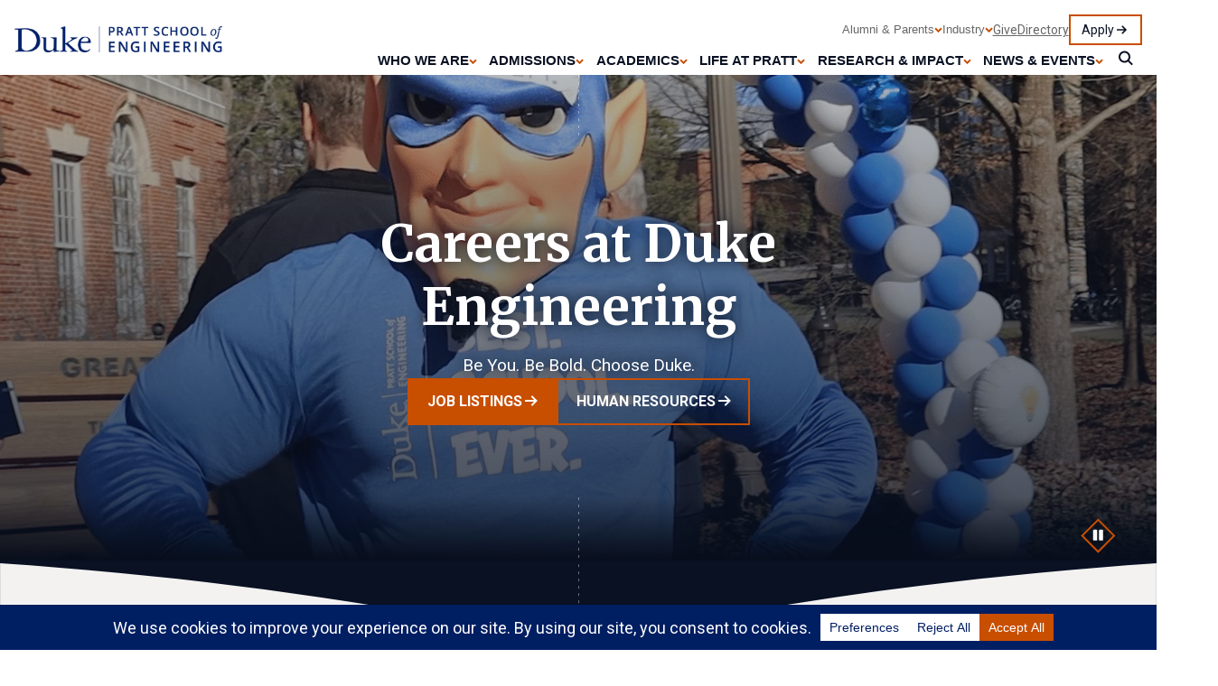

--- FILE ---
content_type: text/html; charset=UTF-8
request_url: https://pratt.duke.edu/about/team/careers/
body_size: 29664
content:
<!-- This page is cached by the Hummingbird Performance plugin v3.18.1 - https://wordpress.org/plugins/hummingbird-performance/. --><!DOCTYPE html>
<html lang="en-US">
<head> <script type="text/javascript">
/* <![CDATA[ */
var gform;gform||(document.addEventListener("gform_main_scripts_loaded",function(){gform.scriptsLoaded=!0}),document.addEventListener("gform/theme/scripts_loaded",function(){gform.themeScriptsLoaded=!0}),window.addEventListener("DOMContentLoaded",function(){gform.domLoaded=!0}),gform={domLoaded:!1,scriptsLoaded:!1,themeScriptsLoaded:!1,isFormEditor:()=>"function"==typeof InitializeEditor,callIfLoaded:function(o){return!(!gform.domLoaded||!gform.scriptsLoaded||!gform.themeScriptsLoaded&&!gform.isFormEditor()||(gform.isFormEditor()&&console.warn("The use of gform.initializeOnLoaded() is deprecated in the form editor context and will be removed in Gravity Forms 3.1."),o(),0))},initializeOnLoaded:function(o){gform.callIfLoaded(o)||(document.addEventListener("gform_main_scripts_loaded",()=>{gform.scriptsLoaded=!0,gform.callIfLoaded(o)}),document.addEventListener("gform/theme/scripts_loaded",()=>{gform.themeScriptsLoaded=!0,gform.callIfLoaded(o)}),window.addEventListener("DOMContentLoaded",()=>{gform.domLoaded=!0,gform.callIfLoaded(o)}))},hooks:{action:{},filter:{}},addAction:function(o,r,e,t){gform.addHook("action",o,r,e,t)},addFilter:function(o,r,e,t){gform.addHook("filter",o,r,e,t)},doAction:function(o){gform.doHook("action",o,arguments)},applyFilters:function(o){return gform.doHook("filter",o,arguments)},removeAction:function(o,r){gform.removeHook("action",o,r)},removeFilter:function(o,r,e){gform.removeHook("filter",o,r,e)},addHook:function(o,r,e,t,n){null==gform.hooks[o][r]&&(gform.hooks[o][r]=[]);var d=gform.hooks[o][r];null==n&&(n=r+"_"+d.length),gform.hooks[o][r].push({tag:n,callable:e,priority:t=null==t?10:t})},doHook:function(r,o,e){var t;if(e=Array.prototype.slice.call(e,1),null!=gform.hooks[r][o]&&((o=gform.hooks[r][o]).sort(function(o,r){return o.priority-r.priority}),o.forEach(function(o){"function"!=typeof(t=o.callable)&&(t=window[t]),"action"==r?t.apply(null,e):e[0]=t.apply(null,e)})),"filter"==r)return e[0]},removeHook:function(o,r,t,n){var e;null!=gform.hooks[o][r]&&(e=(e=gform.hooks[o][r]).filter(function(o,r,e){return!!(null!=n&&n!=o.tag||null!=t&&t!=o.priority)}),gform.hooks[o][r]=e)}});
/* ]]> */
</script>

	<title>Careers | Duke Pratt School of Engineering</title>
	<meta name="viewport" content="width=device-width, initial-scale=1, shrink-to-fit=no">
	<meta name='robots' content='index, follow, max-image-preview:large, max-snippet:-1, max-video-preview:-1' />
	<style>img:is([sizes="auto" i], [sizes^="auto," i]) { contain-intrinsic-size: 3000px 1500px }</style>
	
<!-- Google Tag Manager for WordPress by gtm4wp.com -->
<script data-cfasync="false" data-pagespeed-no-defer>
	var gtm4wp_datalayer_name = "dataLayer";
	var dataLayer = dataLayer || [];
</script>
<!-- End Google Tag Manager for WordPress by gtm4wp.com -->
	<!-- This site is optimized with the Yoast SEO Premium plugin v26.7 (Yoast SEO v26.7) - https://yoast.com/wordpress/plugins/seo/ -->
	<meta name="description" content="Unlock your potential with a career at Duke Engineering. Join a community dedicated to excellence and innovation." />
	<link rel="canonical" href="https://pratt.duke.edu/about/team/careers/" />
	<meta property="og:locale" content="en_US" />
	<meta property="og:type" content="article" />
	<meta property="og:title" content="Careers | Duke Pratt School of Engineering" />
	<meta property="og:description" content="Unlock your potential with a career at Duke Engineering. Join a community dedicated to excellence and innovation." />
	<meta property="og:url" content="https://pratt.duke.edu/about/team/careers/" />
	<meta property="og:site_name" content="Duke Pratt School of Engineering" />
	<meta property="article:publisher" content="https://www.facebook.com/DukeEngineering/" />
	<meta property="article:modified_time" content="2025-08-20T19:05:19+00:00" />
	<meta property="og:image" content="https://pratt.duke.edu/wp-content/uploads/2024/03/Duke-Engineering-Logo-Simple-Twitter.png" />
	<meta property="og:image:width" content="571" />
	<meta property="og:image:height" content="300" />
	<meta property="og:image:type" content="image/png" />
	<meta name="twitter:card" content="summary_large_image" />
	<meta name="twitter:label1" content="Est. reading time" />
	<meta name="twitter:data1" content="2 minutes" />
	<script type="application/ld+json" class="yoast-schema-graph">{"@context":"https://schema.org","@graph":[{"@type":"WebPage","@id":"https://pratt.duke.edu/about/team/careers/","url":"https://pratt.duke.edu/about/team/careers/","name":"Careers | Duke Pratt School of Engineering","isPartOf":{"@id":"https://pratt.duke.edu/#website"},"datePublished":"2023-08-03T21:19:22+00:00","dateModified":"2025-08-20T19:05:19+00:00","description":"Unlock your potential with a career at Duke Engineering. Join a community dedicated to excellence and innovation.","breadcrumb":{"@id":"https://pratt.duke.edu/about/team/careers/#breadcrumb"},"inLanguage":"en-US","potentialAction":[{"@type":"ReadAction","target":["https://pratt.duke.edu/about/team/careers/"]}]},{"@type":"BreadcrumbList","@id":"https://pratt.duke.edu/about/team/careers/#breadcrumb","itemListElement":[{"@type":"ListItem","position":1,"name":"Home","item":"https://pratt.duke.edu/"},{"@type":"ListItem","position":2,"name":"Our Story","item":"https://pratt.duke.edu/about/"},{"@type":"ListItem","position":3,"name":"Dean&#8217;s Office Staff","item":"https://pratt.duke.edu/about/team/"},{"@type":"ListItem","position":4,"name":"Careers"}]},{"@type":"WebSite","@id":"https://pratt.duke.edu/#website","url":"https://pratt.duke.edu/","name":"Duke Pratt School of Engineering","description":"","publisher":{"@id":"https://pratt.duke.edu/#organization"},"alternateName":"Duke Engineering","potentialAction":[{"@type":"SearchAction","target":{"@type":"EntryPoint","urlTemplate":"https://pratt.duke.edu/?s={search_term_string}"},"query-input":{"@type":"PropertyValueSpecification","valueRequired":true,"valueName":"search_term_string"}}],"inLanguage":"en-US"},{"@type":"Organization","@id":"https://pratt.duke.edu/#organization","name":"Duke University Pratt School of Engineering","alternateName":"Duke Engineering","url":"https://pratt.duke.edu/","logo":{"@type":"ImageObject","inLanguage":"en-US","@id":"https://pratt.duke.edu/#/schema/logo/image/","url":"https://pratt.duke.edu/wp-content/uploads/2024/03/Duke-Engineering-Logo-Simple-Twitter.png","contentUrl":"https://pratt.duke.edu/wp-content/uploads/2024/03/Duke-Engineering-Logo-Simple-Twitter.png","width":571,"height":300,"caption":"Duke University Pratt School of Engineering"},"image":{"@id":"https://pratt.duke.edu/#/schema/logo/image/"},"sameAs":["https://www.facebook.com/DukeEngineering/","https://www.instagram.com/dukeengineering/","https://www.youtube.com/user/DukeEngineering","https://www.linkedin.com/school/duke-engineering/"],"legalName":"Duke University Pratt School of Engineering"}]}</script>
	<!-- / Yoast SEO Premium plugin. -->


<link rel='dns-prefetch' href='//www.google.com' />
<script data-cfasync="false" data-wpfc-render="false">
		(function () {
			window.dataLayer = window.dataLayer || [];function gtag(){dataLayer.push(arguments);}

			// Set the developer ID.
			gtag('set', 'developer_id.dMmRkYz', true);

			// Set default consent state based on plugin settings.
			gtag('consent', 'default', {
				'ad_storage': 'denied',
				'analytics_storage': 'denied',
				'ad_user_data': 'denied',
				'ad_personalization': 'denied',
				'security_storage': 'granted',
				'functionality_storage': 'granted',
				'wait_for_update': 500,
			});
		})();
	</script><link rel='stylesheet' id='wp-block-library-css' href='https://pratt.duke.edu/wp-includes/css/dist/block-library/style.min.css' type='text/css' media='all' />
<style id='classic-theme-styles-inline-css' type='text/css'>
/*! This file is auto-generated */
.wp-block-button__link{color:#fff;background-color:#32373c;border-radius:9999px;box-shadow:none;text-decoration:none;padding:calc(.667em + 2px) calc(1.333em + 2px);font-size:1.125em}.wp-block-file__button{background:#32373c;color:#fff;text-decoration:none}
</style>
<link rel='stylesheet' id='duke-pratt-style-css' href='https://pratt.duke.edu/wp-content/themes/pratt-web-enterprise-solution/css/index.css' type='text/css' media='all' />
<style id='global-styles-inline-css' type='text/css'>
:root{--wp--preset--aspect-ratio--square: 1;--wp--preset--aspect-ratio--4-3: 4/3;--wp--preset--aspect-ratio--3-4: 3/4;--wp--preset--aspect-ratio--3-2: 3/2;--wp--preset--aspect-ratio--2-3: 2/3;--wp--preset--aspect-ratio--16-9: 16/9;--wp--preset--aspect-ratio--9-16: 9/16;--wp--preset--color--black: #000000;--wp--preset--color--cyan-bluish-gray: #abb8c3;--wp--preset--color--white: #ffffff;--wp--preset--color--pale-pink: #f78da7;--wp--preset--color--vivid-red: #cf2e2e;--wp--preset--color--luminous-vivid-orange: #ff6900;--wp--preset--color--luminous-vivid-amber: #fcb900;--wp--preset--color--light-green-cyan: #7bdcb5;--wp--preset--color--vivid-green-cyan: #00d084;--wp--preset--color--pale-cyan-blue: #8ed1fc;--wp--preset--color--vivid-cyan-blue: #0693e3;--wp--preset--color--vivid-purple: #9b51e0;--wp--preset--gradient--vivid-cyan-blue-to-vivid-purple: linear-gradient(135deg,rgba(6,147,227,1) 0%,rgb(155,81,224) 100%);--wp--preset--gradient--light-green-cyan-to-vivid-green-cyan: linear-gradient(135deg,rgb(122,220,180) 0%,rgb(0,208,130) 100%);--wp--preset--gradient--luminous-vivid-amber-to-luminous-vivid-orange: linear-gradient(135deg,rgba(252,185,0,1) 0%,rgba(255,105,0,1) 100%);--wp--preset--gradient--luminous-vivid-orange-to-vivid-red: linear-gradient(135deg,rgba(255,105,0,1) 0%,rgb(207,46,46) 100%);--wp--preset--gradient--very-light-gray-to-cyan-bluish-gray: linear-gradient(135deg,rgb(238,238,238) 0%,rgb(169,184,195) 100%);--wp--preset--gradient--cool-to-warm-spectrum: linear-gradient(135deg,rgb(74,234,220) 0%,rgb(151,120,209) 20%,rgb(207,42,186) 40%,rgb(238,44,130) 60%,rgb(251,105,98) 80%,rgb(254,248,76) 100%);--wp--preset--gradient--blush-light-purple: linear-gradient(135deg,rgb(255,206,236) 0%,rgb(152,150,240) 100%);--wp--preset--gradient--blush-bordeaux: linear-gradient(135deg,rgb(254,205,165) 0%,rgb(254,45,45) 50%,rgb(107,0,62) 100%);--wp--preset--gradient--luminous-dusk: linear-gradient(135deg,rgb(255,203,112) 0%,rgb(199,81,192) 50%,rgb(65,88,208) 100%);--wp--preset--gradient--pale-ocean: linear-gradient(135deg,rgb(255,245,203) 0%,rgb(182,227,212) 50%,rgb(51,167,181) 100%);--wp--preset--gradient--electric-grass: linear-gradient(135deg,rgb(202,248,128) 0%,rgb(113,206,126) 100%);--wp--preset--gradient--midnight: linear-gradient(135deg,rgb(2,3,129) 0%,rgb(40,116,252) 100%);--wp--preset--font-size--small: 13px;--wp--preset--font-size--medium: 20px;--wp--preset--font-size--large: 36px;--wp--preset--font-size--x-large: 42px;--wp--preset--spacing--20: 0.44rem;--wp--preset--spacing--30: 0.67rem;--wp--preset--spacing--40: 1rem;--wp--preset--spacing--50: 1.5rem;--wp--preset--spacing--60: 2.25rem;--wp--preset--spacing--70: 3.38rem;--wp--preset--spacing--80: 5.06rem;--wp--preset--shadow--natural: 6px 6px 9px rgba(0, 0, 0, 0.2);--wp--preset--shadow--deep: 12px 12px 50px rgba(0, 0, 0, 0.4);--wp--preset--shadow--sharp: 6px 6px 0px rgba(0, 0, 0, 0.2);--wp--preset--shadow--outlined: 6px 6px 0px -3px rgba(255, 255, 255, 1), 6px 6px rgba(0, 0, 0, 1);--wp--preset--shadow--crisp: 6px 6px 0px rgba(0, 0, 0, 1);}:where(.is-layout-flex){gap: 0.5em;}:where(.is-layout-grid){gap: 0.5em;}body .is-layout-flex{display: flex;}.is-layout-flex{flex-wrap: wrap;align-items: center;}.is-layout-flex > :is(*, div){margin: 0;}body .is-layout-grid{display: grid;}.is-layout-grid > :is(*, div){margin: 0;}:where(.wp-block-columns.is-layout-flex){gap: 2em;}:where(.wp-block-columns.is-layout-grid){gap: 2em;}:where(.wp-block-post-template.is-layout-flex){gap: 1.25em;}:where(.wp-block-post-template.is-layout-grid){gap: 1.25em;}.has-black-color{color: var(--wp--preset--color--black) !important;}.has-cyan-bluish-gray-color{color: var(--wp--preset--color--cyan-bluish-gray) !important;}.has-white-color{color: var(--wp--preset--color--white) !important;}.has-pale-pink-color{color: var(--wp--preset--color--pale-pink) !important;}.has-vivid-red-color{color: var(--wp--preset--color--vivid-red) !important;}.has-luminous-vivid-orange-color{color: var(--wp--preset--color--luminous-vivid-orange) !important;}.has-luminous-vivid-amber-color{color: var(--wp--preset--color--luminous-vivid-amber) !important;}.has-light-green-cyan-color{color: var(--wp--preset--color--light-green-cyan) !important;}.has-vivid-green-cyan-color{color: var(--wp--preset--color--vivid-green-cyan) !important;}.has-pale-cyan-blue-color{color: var(--wp--preset--color--pale-cyan-blue) !important;}.has-vivid-cyan-blue-color{color: var(--wp--preset--color--vivid-cyan-blue) !important;}.has-vivid-purple-color{color: var(--wp--preset--color--vivid-purple) !important;}.has-black-background-color{background-color: var(--wp--preset--color--black) !important;}.has-cyan-bluish-gray-background-color{background-color: var(--wp--preset--color--cyan-bluish-gray) !important;}.has-white-background-color{background-color: var(--wp--preset--color--white) !important;}.has-pale-pink-background-color{background-color: var(--wp--preset--color--pale-pink) !important;}.has-vivid-red-background-color{background-color: var(--wp--preset--color--vivid-red) !important;}.has-luminous-vivid-orange-background-color{background-color: var(--wp--preset--color--luminous-vivid-orange) !important;}.has-luminous-vivid-amber-background-color{background-color: var(--wp--preset--color--luminous-vivid-amber) !important;}.has-light-green-cyan-background-color{background-color: var(--wp--preset--color--light-green-cyan) !important;}.has-vivid-green-cyan-background-color{background-color: var(--wp--preset--color--vivid-green-cyan) !important;}.has-pale-cyan-blue-background-color{background-color: var(--wp--preset--color--pale-cyan-blue) !important;}.has-vivid-cyan-blue-background-color{background-color: var(--wp--preset--color--vivid-cyan-blue) !important;}.has-vivid-purple-background-color{background-color: var(--wp--preset--color--vivid-purple) !important;}.has-black-border-color{border-color: var(--wp--preset--color--black) !important;}.has-cyan-bluish-gray-border-color{border-color: var(--wp--preset--color--cyan-bluish-gray) !important;}.has-white-border-color{border-color: var(--wp--preset--color--white) !important;}.has-pale-pink-border-color{border-color: var(--wp--preset--color--pale-pink) !important;}.has-vivid-red-border-color{border-color: var(--wp--preset--color--vivid-red) !important;}.has-luminous-vivid-orange-border-color{border-color: var(--wp--preset--color--luminous-vivid-orange) !important;}.has-luminous-vivid-amber-border-color{border-color: var(--wp--preset--color--luminous-vivid-amber) !important;}.has-light-green-cyan-border-color{border-color: var(--wp--preset--color--light-green-cyan) !important;}.has-vivid-green-cyan-border-color{border-color: var(--wp--preset--color--vivid-green-cyan) !important;}.has-pale-cyan-blue-border-color{border-color: var(--wp--preset--color--pale-cyan-blue) !important;}.has-vivid-cyan-blue-border-color{border-color: var(--wp--preset--color--vivid-cyan-blue) !important;}.has-vivid-purple-border-color{border-color: var(--wp--preset--color--vivid-purple) !important;}.has-vivid-cyan-blue-to-vivid-purple-gradient-background{background: var(--wp--preset--gradient--vivid-cyan-blue-to-vivid-purple) !important;}.has-light-green-cyan-to-vivid-green-cyan-gradient-background{background: var(--wp--preset--gradient--light-green-cyan-to-vivid-green-cyan) !important;}.has-luminous-vivid-amber-to-luminous-vivid-orange-gradient-background{background: var(--wp--preset--gradient--luminous-vivid-amber-to-luminous-vivid-orange) !important;}.has-luminous-vivid-orange-to-vivid-red-gradient-background{background: var(--wp--preset--gradient--luminous-vivid-orange-to-vivid-red) !important;}.has-very-light-gray-to-cyan-bluish-gray-gradient-background{background: var(--wp--preset--gradient--very-light-gray-to-cyan-bluish-gray) !important;}.has-cool-to-warm-spectrum-gradient-background{background: var(--wp--preset--gradient--cool-to-warm-spectrum) !important;}.has-blush-light-purple-gradient-background{background: var(--wp--preset--gradient--blush-light-purple) !important;}.has-blush-bordeaux-gradient-background{background: var(--wp--preset--gradient--blush-bordeaux) !important;}.has-luminous-dusk-gradient-background{background: var(--wp--preset--gradient--luminous-dusk) !important;}.has-pale-ocean-gradient-background{background: var(--wp--preset--gradient--pale-ocean) !important;}.has-electric-grass-gradient-background{background: var(--wp--preset--gradient--electric-grass) !important;}.has-midnight-gradient-background{background: var(--wp--preset--gradient--midnight) !important;}.has-small-font-size{font-size: var(--wp--preset--font-size--small) !important;}.has-medium-font-size{font-size: var(--wp--preset--font-size--medium) !important;}.has-large-font-size{font-size: var(--wp--preset--font-size--large) !important;}.has-x-large-font-size{font-size: var(--wp--preset--font-size--x-large) !important;}
:where(.wp-block-post-template.is-layout-flex){gap: 1.25em;}:where(.wp-block-post-template.is-layout-grid){gap: 1.25em;}
:where(.wp-block-columns.is-layout-flex){gap: 2em;}:where(.wp-block-columns.is-layout-grid){gap: 2em;}
:root :where(.wp-block-pullquote){font-size: 1.5em;line-height: 1.6;}
</style>
<link rel='stylesheet' id='fancybox-css' href='https://pratt.duke.edu/wp-content/plugins/easy-fancybox/fancybox/1.5.4/jquery.fancybox.min.css' type='text/css' media='screen' />
<style id='fancybox-inline-css' type='text/css'>
#fancybox-content{border-color:#ffffff;}#fancybox-title,#fancybox-title-float-main{color:#fff}
</style>
<script type="text/javascript" src="https://pratt.duke.edu/wp-includes/js/jquery/jquery.min.js" id="jquery-core-js"></script>
<script type="text/javascript" src="https://pratt.duke.edu/wp-includes/js/jquery/jquery-migrate.min.js" id="jquery-migrate-js"></script>
<link rel="https://api.w.org/" href="https://pratt.duke.edu/wp-json/" /><link rel="alternate" title="JSON" type="application/json" href="https://pratt.duke.edu/wp-json/wp/v2/pages/637" /><link rel="EditURI" type="application/rsd+xml" title="RSD" href="https://pratt.duke.edu/xmlrpc.php?rsd" />
<meta name="generator" content="WordPress 6.8.3" />
<link rel='shortlink' href='https://pratt.duke.edu/?p=637' />
<link rel="alternate" title="oEmbed (JSON)" type="application/json+oembed" href="https://pratt.duke.edu/wp-json/oembed/1.0/embed?url=https%3A%2F%2Fpratt.duke.edu%2Fabout%2Fteam%2Fcareers%2F" />
<link rel="alternate" title="oEmbed (XML)" type="text/xml+oembed" href="https://pratt.duke.edu/wp-json/oembed/1.0/embed?url=https%3A%2F%2Fpratt.duke.edu%2Fabout%2Fteam%2Fcareers%2F&#038;format=xml" />
<meta name="tec-api-version" content="v1"><meta name="tec-api-origin" content="https://pratt.duke.edu"><link rel="alternate" href="https://pratt.duke.edu/wp-json/tribe/events/v1/" />
<!-- Google Tag Manager for WordPress by gtm4wp.com -->
<!-- GTM Container placement set to automatic -->
<script data-cfasync="false" data-pagespeed-no-defer type="text/javascript">
	var dataLayer_content = {"pagePostType":"page","pagePostType2":"single-page","pageCategory":["uncategorized"],"pagePostAuthor":"Amanda Butler","pagePostDate":"August 3, 2023","pagePostDateYear":2023,"pagePostDateMonth":8,"pagePostDateDay":3,"pagePostDateDayName":"Thursday","pagePostDateHour":17,"pagePostDateMinute":19,"pagePostDateIso":"2023-08-03T17:19:22-04:00","pagePostDateUnix":1691083162};
	dataLayer.push( dataLayer_content );
</script>
<script data-cfasync="false" data-pagespeed-no-defer type="text/javascript">
(function(w,d,s,l,i){w[l]=w[l]||[];w[l].push({'gtm.start':
new Date().getTime(),event:'gtm.js'});var f=d.getElementsByTagName(s)[0],
j=d.createElement(s),dl=l!='dataLayer'?'&l='+l:'';j.async=true;j.src=
'//www.googletagmanager.com/gtm.js?id='+i+dl;f.parentNode.insertBefore(j,f);
})(window,document,'script','dataLayer','GTM-TWNWC6N');
</script>
<script data-cfasync="false" data-pagespeed-no-defer type="text/javascript">
(function(w,d,s,l,i){w[l]=w[l]||[];w[l].push({'gtm.start':
new Date().getTime(),event:'gtm.js'});var f=d.getElementsByTagName(s)[0],
j=d.createElement(s),dl=l!='dataLayer'?'&l='+l:'';j.async=true;j.src=
'//www.googletagmanager.com/gtm.js?id='+i+dl;f.parentNode.insertBefore(j,f);
})(window,document,'script','dataLayer','GTM-MNVV34N');
</script>
<!-- End Google Tag Manager for WordPress by gtm4wp.com --><link rel="icon" href="https://pratt.duke.edu/wp-content/themes/pratt-web-enterprise-solution/favicon.ico"><link rel="icon" href="https://pratt.duke.edu/wp-content/uploads/2024/07/cropped-ms-icon-310x310-1-1-32x32.png" sizes="32x32" />
<link rel="icon" href="https://pratt.duke.edu/wp-content/uploads/2024/07/cropped-ms-icon-310x310-1-1-192x192.png" sizes="192x192" />
<link rel="apple-touch-icon" href="https://pratt.duke.edu/wp-content/uploads/2024/07/cropped-ms-icon-310x310-1-1-180x180.png" />
<meta name="msapplication-TileImage" content="https://pratt.duke.edu/wp-content/uploads/2024/07/cropped-ms-icon-310x310-1-1-270x270.png" />
		<style type="text/css" id="wp-custom-css">
			.media-hero__byline {
	order: 3;
}

#tribe-events-pg-template {
	margin: 0;
  max-width: none;
  padding: 0;
}

main ul:not(.ab-top-menu):not(.accordion-group):not(.dept-links):not(.accordion-group):not(.timeline__dates):not(.stripe-events-feature__events):not(.faculty-hero__contacts):not(.faculty-hero__misc):not(.event-listing__info):not(.directory-intro__list):not(.directory-bar):not(.tribe-events-c-top-bar__nav-list):not(.tribe-events-c-view-selector__list) li {
	display: list-item;
}

.header__logo figcaption {
display: none;
}

#cookie-notice .cookie-notice-container {
	display: flex;
	flex-direction: row;
	padding: 30px;
}

#cookie-notice #cn-notice-text {
	width: 80%;
	text-align: left;
}

#cookie-notice #cn-notice-buttons {
	width: 20%;
}

#cookie-notice #cn-accept-cookie {
	border: 1px solid #fff;
	border-radius: 0;
}

.duke-alert {
	margin: 0;
}

.page-id-111108 .stripe-wysiwyg + .stripe-itb {
	padding-top: 0rem;
}

.page-id-115080 .stripe-wysiwyg + .stripe-itb {
	padding-top: 0rem;
}		</style>
			<link rel="preconnect" href="https://fonts.googleapis.com">
	<link rel="preconnect" href="https://fonts.gstatic.com" crossorigin>

	<link rel="stylesheet" href='https://fonts.googleapis.com/css2?family=Merriweather:ital,wght@0,700;1,700&display=swap' type="text/css" crossorigin>
    <link rel="stylesheet" href='https://fonts.googleapis.com/css2?family=Roboto:ital,wght@0,400;0,500;0,700;1,400;1,500;1,700&display=swap' type="text/css" crossorigin>
	<link rel="stylesheet" href="https://alertbar.oit.duke.edu/sites/all/themes/blackwell/css/alert.css" type="text/css" media="screen" />
</head>
<body class="wp-singular page-template-default page page-id-637 page-child parent-pageid-508 wp-theme-pratt-web-enterprise-solution tribe-no-js">
	
<!-- GTM Container placement set to automatic -->
<!-- Google Tag Manager (noscript) -->
				<noscript><iframe src="https://www.googletagmanager.com/ns.html?id=GTM-TWNWC6N" height="0" width="0" style="display:none;visibility:hidden" aria-hidden="true"></iframe></noscript>
				<noscript><iframe src="https://www.googletagmanager.com/ns.html?id=GTM-MNVV34N" height="0" width="0" style="display:none;visibility:hidden" aria-hidden="true"></iframe></noscript>
<!-- End Google Tag Manager (noscript) -->		
	
	<!-- Example Header -->
	<header class="header">
	    <div class="header__grid">
	        <div class="header__logo">
	            <a href="/">
	                <figure>
	                    <img fetchpriority="high" src="https://pratt.duke.edu/wp-content/uploads/2024/03/duke-pratt-navy-logo.png" alt="Duke Pratt School of Engineering" style="max-width: 320px; width: 100%;" />
	                </figure>
	            </a>
					              <a class="button button--alt button--mobile" href="/apply">Apply</a>
				  
	        </div>
	        <button class="header__toggle button--mobile" aria-expanded="false" aria-controls="navigation"><span>Menu</span></button>
	        <nav aria-label="main menu" id="navigation" class="navigation">
				<ul id="menu-header-menu" class="navigation__row navigation__row--main"><li id="main-item-1" class="menu-item menu-item-type-custom menu-item-object-custom current-menu-ancestor menu-item-has-children nav-item has-children"><button id="main-item-btn-1" class="nav-item__button" aria-expanded="false" aria-controls="main-item-sub-1">Who We Are</button>
<ul class="sub-menu" id="main-item-sub-1" role="region">
	<li class="menu-item menu-item-type-custom menu-item-object-custom menu-item-has-children nav-item has-children"><button id="sub-item-btn-1-1" class="sub-menu__button" aria-expanded="false" aria-controls="sub-dropdown-1-1">Our Story</button>
	<ul class="sub-menu" id="sub-dropdown-1-1" role="region">
		<li><a href="https://pratt.duke.edu/about/">Our Story</a></li>
		<li><a href="https://pratt.duke.edu/about/welcome/">Dean’s Welcome</a></li>
		<li><a href="https://pratt.duke.edu/about/vision/">Advancing Society: Our Strategic Vision</a></li>
		<li><a href="https://pratt.duke.edu/about/pratt-2039/">Pratt 2039 Strategic Plan</a></li>
		<li><a href="https://pratt.duke.edu/about/history/">History</a></li>
	</ul>
</li>
	<li class="menu-item menu-item-type-post_type menu-item-object-page nav-item"><a href="https://pratt.duke.edu/about/culture/">Culture &amp; Belonging</a></li>
	<li class="menu-item menu-item-type-post_type menu-item-object-page nav-item"><a href="https://pratt.duke.edu/about/character-forward/">Character Forward</a></li>
	<li class="menu-item menu-item-type-custom menu-item-object-custom current-menu-ancestor current-menu-parent menu-item-has-children nav-item has-children"><button id="sub-item-btn-1-2" class="sub-menu__button" aria-expanded="false" aria-controls="sub-dropdown-1-2">Our Team</button>
	<ul class="sub-menu" id="sub-dropdown-1-2" role="region">
		<li><a href="https://pratt.duke.edu/about/team/">Dean’s Office Staff</a></li>
		<li><a href="https://pratt.duke.edu/about/board-of-visitors/">Board of Visitors</a></li>
		<li><a href="https://pratt.duke.edu/people/">Full Directory</a></li>
		<li><a href="https://pratt.duke.edu/about/team/careers/">Careers</a></li>
		<li><a href="https://pratt.duke.edu/visit/">Visit Us</a></li>
	</ul>
</li>
	<li class="menu-item menu-item-type-custom menu-item-object-custom menu-item-has-children nav-item has-children"><button id="sub-item-btn-1-3" class="sub-menu__button" aria-expanded="false" aria-controls="sub-dropdown-1-3">Awards & Recognition</button>
	<ul class="sub-menu" id="sub-dropdown-1-3" role="region">
		<li><a href="https://pratt.duke.edu/about/awards/">External Faculty Awards</a></li>
		<li><a href="https://pratt.duke.edu/about/awards/nae-members/">NAE Members</a></li>
		<li><a href="https://pratt.duke.edu/about/awards/internal/">Pratt School of Engineering Awards</a></li>
	</ul>
</li>
</ul>
</li>
<li id="main-item-2" class="menu-item menu-item-type-custom menu-item-object-custom menu-item-has-children nav-item has-children"><button id="main-item-btn-2" class="nav-item__button" aria-expanded="false" aria-controls="main-item-sub-2">Admissions</button>
<ul class="sub-menu" id="main-item-sub-2" role="region">
	<li class="menu-item menu-item-type-custom menu-item-object-custom menu-item-has-children nav-item has-children"><button id="sub-item-btn-2-4" class="sub-menu__button" aria-expanded="false" aria-controls="sub-dropdown-2-4">Undergraduate</button>
	<ul class="sub-menu" id="sub-dropdown-2-4" role="region">
		<li><a href="https://pratt.duke.edu/admissions/undergrad/">Undergraduate Admissions</a></li>
		<li><a href="https://pratt.duke.edu/admissions/undergrad/first-year-design/">First-Year Design</a></li>
		<li><a href="https://pratt.duke.edu/admissions/undergrad/outcomes/">Undergraduate Student Outcomes</a></li>
	</ul>
</li>
	<li class="menu-item menu-item-type-custom menu-item-object-custom menu-item-has-children nav-item has-children"><button id="sub-item-btn-2-5" class="sub-menu__button" aria-expanded="false" aria-controls="sub-dropdown-2-5">Master's</button>
	<ul class="sub-menu" id="sub-dropdown-2-5" role="region">
		<li><a href="https://pratt.duke.edu/admissions/masters/">Master’s Admissions</a></li>
		<li><a href="https://pratt.duke.edu/admissions/masters/outcomes/">Master’s Student Outcomes</a></li>
	</ul>
</li>
	<li class="menu-item menu-item-type-custom menu-item-object-custom menu-item-has-children nav-item has-children"><button id="sub-item-btn-2-6" class="sub-menu__button" aria-expanded="false" aria-controls="sub-dropdown-2-6">PhD</button>
	<ul class="sub-menu" id="sub-dropdown-2-6" role="region">
		<li><a href="https://pratt.duke.edu/admissions/phd/">PhD Admissions</a></li>
		<li><a href="https://pratt.duke.edu/admissions/phd/outcomes/">PhD Student Outcomes</a></li>
	</ul>
</li>
	<li class="menu-item menu-item-type-post_type menu-item-object-page nav-item"><a href="https://pratt.duke.edu/admissions/financial-support/">Financial Support</a></li>
	<li class="menu-item menu-item-type-post_type menu-item-object-page nav-item"><a href="https://pratt.duke.edu/admissions/admitted-students/">Admitted Students</a></li>
	<li class="menu-item menu-item-type-post_type menu-item-object-page nav-item"><a href="https://pratt.duke.edu/admissions/international/">International Students</a></li>
	<li class="menu-item menu-item-type-post_type menu-item-object-page nav-item"><a href="https://pratt.duke.edu/admissions/tours/">Campus Tours</a></li>
</ul>
</li>
<li id="main-item-3" class="menu-item menu-item-type-custom menu-item-object-custom menu-item-has-children nav-item has-children"><button id="main-item-btn-3" class="nav-item__button" aria-expanded="false" aria-controls="main-item-sub-3">Academics</button>
<ul class="sub-menu" id="main-item-sub-3" role="region">
	<li class="menu-item menu-item-type-custom menu-item-object-custom menu-item-has-children nav-item has-children"><button id="sub-item-btn-3-7" class="sub-menu__button" aria-expanded="false" aria-controls="sub-dropdown-3-7">Departments</button>
	<ul class="sub-menu" id="sub-dropdown-3-7" role="region">
		<li><a href="https://pratt.duke.edu/academics/departments/bme/">Biomedical Engineering</a></li>
		<li><a href="https://pratt.duke.edu/academics/departments/cee/">Civil &amp; Environmental Engineering</a></li>
		<li><a href="https://pratt.duke.edu/academics/departments/ece/">Electrical &amp; Computer Engineering</a></li>
		<li><a href="https://pratt.duke.edu/academics/departments/mems/">Mechanical Engineering &amp; Materials Science</a></li>
		<li><a href="https://pratt.duke.edu/academics/departments/iene/">Institute for Enterprise Engineering</a></li>
	</ul>
</li>
	<li class="menu-item menu-item-type-custom menu-item-object-custom nav-item"><a href="https://pratt.duke.edu/people?s=&#038;department=&#038;research_themes=&#038;group=faculty&#038;submit=Filter">Faculty</a></li>
	<li class="menu-item menu-item-type-custom menu-item-object-custom menu-item-has-children nav-item has-children"><button id="sub-item-btn-3-8" class="sub-menu__button" aria-expanded="false" aria-controls="sub-dropdown-3-8">Undergraduate</button>
	<ul class="sub-menu" id="sub-dropdown-3-8" role="region">
		<li><a href="https://pratt.duke.edu/academics/undergrad/">Undergraduate Experience</a></li>
		<li><a href="https://pratt.duke.edu/academics/undergrad/requirements/">General Degree Requirements</a></li>
		<li><a href="https://pratt.duke.edu/academics/undergrad/policies/">Policies &#038; Procedures</a></li>
		<li><a href="https://pratt.duke.edu/academics/undergrad/majors-minors/">Majors &amp; Minors</a></li>
		<li><a href="https://pratt.duke.edu/academics/undergrad/four-plus-one/">4+1: Bachelors &#038; Master’s Program</a></li>
		<li><a href="https://pratt.duke.edu/academics/undergrad/first-year/">Your First Year</a></li>
		<li><a href="https://pratt.duke.edu/academics/undergrad/entrepreneurship/">Student Entrepreneurship</a></li>
		<li><a href="https://pratt.duke.edu/academics/undergrad/research/">Undergraduate Research</a></li>
	</ul>
</li>
	<li class="menu-item menu-item-type-custom menu-item-object-custom menu-item-has-children nav-item has-children"><button id="sub-item-btn-3-9" class="sub-menu__button" aria-expanded="false" aria-controls="sub-dropdown-3-9">Master's</button>
	<ul class="sub-menu" id="sub-dropdown-3-9" role="region">
		<li><a href="https://pratt.duke.edu/academics/masters/">Master’s Experience</a></li>
		<li><a href="https://pratt.duke.edu/academics/masters/degrees/">Master’s Degrees</a></li>
	</ul>
</li>
	<li class="menu-item menu-item-type-post_type menu-item-object-page nav-item"><a href="https://pratt.duke.edu/academics/phd/">PhD</a></li>
	<li class="menu-item menu-item-type-post_type menu-item-object-page nav-item"><a href="https://pratt.duke.edu/academics/certificates/">Certificates</a></li>
</ul>
</li>
<li id="main-item-4" class="menu-item menu-item-type-custom menu-item-object-custom menu-item-has-children nav-item has-children"><button id="main-item-btn-4" class="nav-item__button" aria-expanded="false" aria-controls="main-item-sub-4">Life at Pratt</button>
<ul class="sub-menu" id="main-item-sub-4" role="region">
	<li class="menu-item menu-item-type-post_type menu-item-object-page nav-item"><a href="https://pratt.duke.edu/life/">Life at Pratt</a></li>
	<li class="menu-item menu-item-type-post_type menu-item-object-page nav-item"><a href="https://pratt.duke.edu/life/groups/">Organizations &amp; Clubs</a></li>
	<li class="menu-item menu-item-type-post_type menu-item-object-page nav-item"><a href="https://pratt.duke.edu/life/durham/">Life in Durham</a></li>
	<li class="menu-item menu-item-type-custom menu-item-object-custom nav-item"><a href="https://pratt.duke.edu/profiles/">Alumni &#038; Student Profiles</a></li>
	<li class="menu-item menu-item-type-custom menu-item-object-custom menu-item-has-children nav-item has-children"><button id="sub-item-btn-4-10" class="sub-menu__button" aria-expanded="false" aria-controls="sub-dropdown-4-10">Student Resources</button>
	<ul class="sub-menu" id="sub-dropdown-4-10" role="region">
		<li><a href="https://pratt.duke.edu/life/resources/undergrad/">Undergraduate Student Resources</a></li>
		<li><a href="https://pratt.duke.edu/life/resources/grad/">Graduate Student Resources</a></li>
		<li><a href="https://pratt.duke.edu/life/resources/advising/">Advising</a></li>
		<li><a href="https://pratt.duke.edu/life/resources/career-services/">Internships &amp; Career Services</a></li>
		<li><a href="https://pratt.duke.edu/life/resources/phd-plus/">PhD Plus Professional Development</a></li>
	</ul>
</li>
</ul>
</li>
<li id="main-item-5" class="menu-item menu-item-type-custom menu-item-object-custom menu-item-has-children nav-item has-children"><button id="main-item-btn-5" class="nav-item__button" aria-expanded="false" aria-controls="main-item-sub-5">Research & Impact</button>
<ul class="sub-menu" id="main-item-sub-5" role="region">
	<li class="menu-item menu-item-type-post_type menu-item-object-page nav-item"><a href="https://pratt.duke.edu/impact/pre-research/">Pre-Research Support</a></li>
	<li class="menu-item menu-item-type-custom menu-item-object-custom menu-item-has-children nav-item has-children"><button id="sub-item-btn-5-11" class="sub-menu__button" aria-expanded="false" aria-controls="sub-dropdown-5-11">High-Impact Research</button>
	<ul class="sub-menu" id="sub-dropdown-5-11" role="region">
		<li><a href="https://pratt.duke.edu/impact/research/">Signature Research Areas</a></li>
		<li><a href="https://pratt.duke.edu/impact/research/funding/">Selected External Funding Awards</a></li>
	</ul>
</li>
	<li class="menu-item menu-item-type-post_type menu-item-object-page nav-item"><a href="https://pratt.duke.edu/impact/centers/">Centers &amp; Institutes</a></li>
	<li class="menu-item menu-item-type-custom menu-item-object-custom menu-item-has-children nav-item has-children"><button id="sub-item-btn-5-12" class="sub-menu__button" aria-expanded="false" aria-controls="sub-dropdown-5-12">Translation</button>
	<ul class="sub-menu" id="sub-dropdown-5-12" role="region">
		<li><a href="https://pratt.duke.edu/impact/translation/signature-discoveries/">Signature Discoveries</a></li>
		<li><a href="https://pratt.duke.edu/impact/translation/entrepreneurship/">Entrepreneurship</a></li>
	</ul>
</li>
	<li class="menu-item menu-item-type-post_type menu-item-object-page nav-item"><a href="https://pratt.duke.edu/impact/community/">Community-Based Innovation</a></li>
	<li class="menu-item menu-item-type-custom menu-item-object-custom nav-item"><a href="https://pratt.duke.edu/impact/report-2025/">2025 Impact Report</a></li>
</ul>
</li>
<li id="main-item-6" class="menu-item menu-item-type-custom menu-item-object-custom menu-item-has-children nav-item has-children"><button id="main-item-btn-6" class="nav-item__button" aria-expanded="false" aria-controls="main-item-sub-6">News & Events</button>
<ul class="sub-menu" id="main-item-sub-6" role="region">
	<li class="menu-item menu-item-type-post_type menu-item-object-page nav-item"><a href="https://pratt.duke.edu/news/">News</a></li>
	<li class="menu-item menu-item-type-custom menu-item-object-custom menu-item-has-children nav-item has-children"><button id="sub-item-btn-6-13" class="sub-menu__button" aria-expanded="false" aria-controls="sub-dropdown-6-13">Media Coverage</button>
	<ul class="sub-menu" id="sub-dropdown-6-13" role="region">
		<li><a href="https://pratt.duke.edu/news/category/media-hits/">Media Hits</a></li>
		<li><a href="https://pratt.duke.edu/news/media/relations/">Media Relations</a></li>
	</ul>
</li>
	<li class="menu-item menu-item-type-custom menu-item-object-custom menu-item-has-children nav-item has-children"><button id="sub-item-btn-6-14" class="sub-menu__button" aria-expanded="false" aria-controls="sub-dropdown-6-14">Publications</button>
	<ul class="sub-menu" id="sub-dropdown-6-14" role="region">
		<li><a href="https://pratt.duke.edu/news/magazines/">Magazines</a></li>
		<li><a href="https://pratt.duke.edu/news/newsletters/">Email Newsletters</a></li>
	</ul>
</li>
	<li class="menu-item menu-item-type-post_type menu-item-object-page nav-item"><a href="https://pratt.duke.edu/news/podcast/">Rate of Change Podcast</a></li>
	<li class="menu-item menu-item-type-custom menu-item-object-custom menu-item-has-children nav-item has-children"><button id="sub-item-btn-6-15" class="sub-menu__button" aria-expanded="false" aria-controls="sub-dropdown-6-15">Events</button>
	<ul class="sub-menu" id="sub-dropdown-6-15" role="region">
		<li><a href="https://pratt.duke.edu/events/">All Events</a></li>
		<li><a href="https://pratt.duke.edu/commencement/">Commencement</a></li>
		<li><a href="https://pratt.duke.edu/e-week/">Engineers Week</a></li>
		<li><a href="https://pratt.duke.edu/nae-meeting-2026/">NAE Regional Meeting | May 2026</a></li>
	</ul>
</li>
</ul>
</li>

        <li class="nav-item nav-item--search">
            <button id="main-item-btn-search" class="nav-item__button" aria-expanded="false" aria-controls="main-item-sub-search">
                <span class="visually-hidden">Search</span>
            </button>
            <div id="main-item-sub-search" class="sub-menu" role="region" aria-labelledby="main-item-btn-search">
                <form class="search-form" action="/search">
                    <input aria-label="search" name="query">
					<input type="hidden" id="navcx" name="cx" value="014822453507195079713:hizpbuyupq8">
                    <button type="Submit"><span class="visually-hidden">Submit</span></button>
                </form>
            </div>
        </li>
		</ul> 
				<ul id="menu-eyebrow-menu" class="navigation__row navigation__row--eyebrow"><li id="eyebrow-item-1" class="menu-item menu-item-type-custom menu-item-object-custom menu-item-has-children nav-item has-children"><button id="eyebrow-item-btn-1" class="nav-item__button" aria-expanded="false" aria-controls="eyebrow-item-sub-1">Alumni & Parents</button>
<ul class="sub-menu" id="eyebrow-item-sub-1" role="region">
	<li class="menu-item menu-item-type-post_type menu-item-object-page nav-item"><a href="https://pratt.duke.edu/friends/alumni/">Alumni</a></li>
	<li class="menu-item menu-item-type-post_type menu-item-object-page nav-item"><a href="https://pratt.duke.edu/friends/parents/">Parents</a></li>
	<li class="menu-item menu-item-type-post_type menu-item-object-page nav-item"><a href="https://pratt.duke.edu/friends/giving/">Giving</a></li>
</ul>
</li>
<li id="eyebrow-item-2" class="menu-item menu-item-type-custom menu-item-object-custom menu-item-has-children nav-item has-children"><button id="eyebrow-item-btn-2" class="nav-item__button" aria-expanded="false" aria-controls="eyebrow-item-sub-2">Industry</button>
<ul class="sub-menu" id="eyebrow-item-sub-2" role="region">
	<li class="menu-item menu-item-type-post_type menu-item-object-page nav-item"><a href="https://pratt.duke.edu/industry/">Industry Engagement</a></li>
	<li class="menu-item menu-item-type-post_type menu-item-object-page nav-item"><a href="https://pratt.duke.edu/industry/students/">Student Engagement</a></li>
	<li class="menu-item menu-item-type-post_type menu-item-object-page nav-item"><a href="https://pratt.duke.edu/industry/affiliates/">Affiliates Program</a></li>
</ul>
</li>
<li id="eyebrow-item-3" class="menu-item menu-item-type-post_type menu-item-object-page nav-item"><a href="https://pratt.duke.edu/friends/giving/">Give</a></li>
<li id="eyebrow-item-3" class="menu-item menu-item-type-custom menu-item-object-custom nav-item"><a href="https://pratt.duke.edu/people">Directory</a></li>

        <li class="nav-item nav-item--eyebrowCTA">
            <a class="button button--alt" href="/apply">Apply</a>
        </li>
		</ul>	            
	        </nav>
	    </div>
	</header>
	<script src="https://alertbar.oit.duke.edu/alert.html" type="text/javascript"></script>
		 		   <main>
			<!-- Hero Type A
Background selection will either be an image (declared as an inline style)
Or an .mp4 video (declared as a video tag) and controlled by the '.play-pause' button -->


<section fetchpriority="high" class="hero-anime" style="background-image: url('https://pratt.duke.edu/wp-content/uploads/2025/05/screen-shot-careers-hero-2025.png');">
    <!-- If Video background is selected, include this element - Commented out for demonstration purposes -->
	
		    <video fetchpriority="high" class="hero-a__video" autoplay muted loop>
	        <source src="https://pratt.duke.edu/wp-content/uploads/2025/05/careers-hero-2025.mp4" type="video/mp4">
	    </video>
		<div class="top-line-container">
		<div class="top-line"></div>
	</div>
    <div class="hero-anime__content">
        <hgroup>
			<!-- <div class="in-focus hero-a__btns">
				<a class="button" href="#"><span>In Focus</span></a>
			</div>		 -->
            <!-- H1 Field Goes Here -->
							<h1>Careers at Duke Engineering</h1>
			            <!-- Paragraph field(s) go here (we may want to allow handling for multiple) -->
							<p>Be You. Be Bold. Choose Duke.</p>
			        </hgroup>
			        <div class="hero-a__btns">
				
									<a class="button" href="#job-listings">Job Listings</a>
								
									<a class="button button--alt" href="https://pratt.duke.edu/hr/">Human Resources</a>
					        </div>
				
    </div>
	<div class="bottom-line-container">
			<div class="bottom-line"></div>
		</div>
    
    <!-- Static play button (include if background type is video) - Commented out for demonstration purposes -->
		    <button class="play-pause playing">
			<span class="sr-only">Play / Pause background</span>
			<img decoding="async" class="play-pause__play" alt="" aria-hidden="true"  src="https://pratt.duke.edu/wp-content/themes/pratt-web-enterprise-solution/assets/play-fill.svg">
			<img decoding="async" class="play-pause__pause" alt="" src="https://pratt.duke.edu/wp-content/themes/pratt-web-enterprise-solution/assets/pause-fill.svg">
	    </button>
	
</section>
<!-- Script for Play Button (to be included if background type is video) - Commented out for demonstration purposes -->



	
		
	<div class="divider-curve  divider-curve--top-mn divider-curve--bottom-wg">
	    <svg class="divider-curve__curves" width="1440" height="142" viewBox="0 0 1440 142" fill="none" xmlns="http://www.w3.org/2000/svg">
	        <path d="M1440 142V0C1189.35 16.8564 948.062 51.1484 720 101C491.938 51.1484 250.654 16.8564 0 0V142H1440Z" fill="#ffffff"/>
	    </svg>        
	    <div class="divider-curve__dots"></div>
	</div>

<!-- Divider Type 'Vertical Line'
    
This template defaults to a white background
If background color is whisper grey, add class 'divider--color-wg'
Else if background color is midnight, add class 'divider--color-mn'
Else if background color is duke navy, add class 'divider--color-mn'
Else if background color is copper, add class 'divider--color-cop' -->






<section class="stripe-itb stripe-itb--theme-wg  stripe-itb--io-right">
    <div class="stripe-itb__grid">
        <!-- 'stripe-itb__image' and 'stribe-itb__content' should be templated in order based on 'Image orientation' -->
				<div class="stripe-itb__contentWrapper">
			<div class="stripe-itb__content">
									<!-- Heading field (optional) -->
											<h2>A Place Where People Are the Focus</h2>
										<!-- Paragraph field (optional) -->
											<p><p>Work where you are part of something meaningful. Work where you partner with people making a difference in meeting the challenges of today.</p><p>Within Duke Engineering, we’re building a supportive community that dares to aim higher and take well-considered risks. The cornerstone of support is individual and family well-being.</p>
<p>Duke offers a rich array of benefits helping with child care, infertility, elder care and counseling for family concerns. In recent years, Duke has expanded its parental leave benefit and increased the number of lactation spaces.</p>
</p>
					
					<!-- These fields are only collected on Basic and Fancy layouts if 'Add bulleted list' -->
					<!-- If additional bullet list option is selected display subheading (optional) and list -->
									
					<!-- Button (optional) -->
									
							</div>
		</div>
	
						<figure class="stripe-itb__image">
					<!-- Required image field goes here, recommended dimensions 590x400 -->
					<img decoding="async" alt="Duke faculty and staff at a holiday party" src="https://pratt.duke.edu/wp-content/uploads/2023/10/52573045546_d96d637775_k-2400.jpg">
					<figcaption></figcaption>
				</figure>
			    </div>
</section>



<section  class="stripe-icon-cards  stripe-icon-cards--4up stripe-icon-cards--dotted">
		    <div class="stripe-icon-cards__upper">
	        <!-- Section Heading Field -->
							<h2>Our Community</h2>
						
		        <div class="stripe-icon-cards__text">
		            <!-- Upper Description Field -->
							            	<p>The Pratt School of Engineering is a unit of Duke University, based in Durham, North Carolina. </p>
							            <!-- Button Field -->
							        </div>
			
	    </div>
	    <div class="stripe-icon-cards__row">
		        <div class="icon-card card-position-1">
			
							<span class="icon-card__number">462</span>
													
            <div class="icon-card__content">
                <!-- Icon Card Heading -->
									<h3 class="title--medSmall">Staff &amp; Postdocs</h3>
				                <!-- Icon Card Description -->
				            </div>
        </div>
			        <div class="icon-card card-position-2">
			
							<span class="icon-card__number">212</span>
													
            <div class="icon-card__content">
                <!-- Icon Card Heading -->
									<h3 class="title--medSmall">Faculty</h3>
				                <!-- Icon Card Description -->
				            </div>
        </div>
			        <div class="icon-card card-position-3">
			
							<span class="icon-card__number">1,363</span>
													
            <div class="icon-card__content">
                <!-- Icon Card Heading -->
									<h3 class="title--medSmall">Undergraduate Students</h3>
				                <!-- Icon Card Description -->
				            </div>
        </div>
			        <div class="icon-card card-position-4">
			
							<span class="icon-card__number">1,948</span>
													
            <div class="icon-card__content">
                <!-- Icon Card Heading -->
									<h3 class="title--medSmall">Graduate Students</h3>
				                <!-- Icon Card Description -->
				            </div>
        </div>
					    </div>
</section>



<section class="stripe-dept-feat stripe-dept-feat--theme-wg">
    <div class="stripe-dept-feat__grid">
        <div class="stripe-dept-feat__dept">
            <!-- Heading Field (optional) -->
							<h2>Be Part of Our Team</h2>
			            <!-- Repeater of dept links (up to 6)
            Each link will have text and link attribute
            If icons are toggled true, then there will be a required Icon attribue with alt text and caption -->
				            <ul class="dept-links">
							                <li class="dept-links__item">
		                    <!-- Icon field with alt and caption (I'd recommend capping width and height at 44px) -->
									                    <!-- Link field (span inside is necessary) -->
		                    <a href="https://president.duke.edu/values/">
		                        <span>Duke Values &#038; Culture</span>
		                    </a>
		                </li>
							                <li class="dept-links__item">
		                    <!-- Icon field with alt and caption (I'd recommend capping width and height at 44px) -->
									                    <!-- Link field (span inside is necessary) -->
		                    <a href="https://hr.duke.edu/benefits/">
		                        <span>Duke Employee Benefits</span>
		                    </a>
		                </li>
							                <li class="dept-links__item">
		                    <!-- Icon field with alt and caption (I'd recommend capping width and height at 44px) -->
									                    <!-- Link field (span inside is necessary) -->
		                    <a href="https://hr.duke.edu/benefits/unique/">
		                        <span>Benefits Unique to Duke</span>
		                    </a>
		                </li>
							                <li class="dept-links__item">
		                    <!-- Icon field with alt and caption (I'd recommend capping width and height at 44px) -->
									                    <!-- Link field (span inside is necessary) -->
		                    <a href="https://hr.duke.edu/benefits/employee-appreciation/">
		                        <span>Duke Employee Recognition</span>
		                    </a>
		                </li>
							                <li class="dept-links__item">
		                    <!-- Icon field with alt and caption (I'd recommend capping width and height at 44px) -->
									                    <!-- Link field (span inside is necessary) -->
		                    <a href="https://pratt.duke.edu/about/awards/internal/">
		                        <span>Engineering Faculty &#038; Staff Awards</span>
		                    </a>
		                </li>
							                <li class="dept-links__item">
		                    <!-- Icon field with alt and caption (I'd recommend capping width and height at 44px) -->
									                    <!-- Link field (span inside is necessary) -->
		                    <a href="https://pratt.duke.edu/about/deic/">
		                        <span>Engineering Diversity, Equity, Inclusion and Community</span>
		                    </a>
		                </li>
							                <li class="dept-links__item">
		                    <!-- Icon field with alt and caption (I'd recommend capping width and height at 44px) -->
									                    <!-- Link field (span inside is necessary) -->
		                    <a href="https://pratt.duke.edu/news/us-news-2025/">
		                        <span>Engineering Program Rankings</span>
		                    </a>
		                </li>
							                <li class="dept-links__item">
		                    <!-- Icon field with alt and caption (I'd recommend capping width and height at 44px) -->
									                    <!-- Link field (span inside is necessary) -->
		                    <a href="https://www.workinthetriangle.com/cost-of-living-calculator/">
		                        <span>NC Triangle Cost of Living Calculator</span>
		                    </a>
		                </li>
						            </ul>
			        </div>
        <div class="stripe-dept-feat__feat">
            <!-- Feature image field (optional) with alt and caption (required if image) -->
								<a href="https://hr.duke.edu/careers/about-duke/best-employer/">
					            <figure>
	                <img decoding="async" alt="Fall scenes around West Campus, November 3, 2021Perkins, bostock" src="https://pratt.duke.edu/wp-content/uploads/2023/10/20211103_fall_west002-1024x683.jpg">
	                <figcaption></figcaption>
	            </figure>
								</a>
							            <!-- Feature heading field (optional)-->
							<h3>A &#8220;Best Employer&#8221;</h3>
			            <!-- Feature description field -->
							<p>For years, Duke has ranked among the best institutions in the country for students and patients as a top university and hospital with some of the best graduate programs. Now, Duke&#8217;s name is cropping up on prestigious lists that represent a different constituency — the more than 30,000 faculty and staff at Duke.</p>
							            <div class="stripe-dept-feat__buttonWrapper">
	                <!-- Button field 1 (optional) -->
											<a class="button" href="https://hr.duke.edu/careers/about-duke/best-employer/">Says who?</a>
						                <!-- Button field 2 (optional) -->
						            </div>
			        </div>
    </div>
</section>



<section class="stripe-dept-feat stripe-dept-feat--theme-mn">
    <div class="stripe-dept-feat__grid">
        <div class="stripe-dept-feat__dept">
            <!-- Heading Field (optional) -->
							<h2><a id="job-listings"></a>Job Listings</h2>
			            <!-- Repeater of dept links (up to 6)
            Each link will have text and link attribute
            If icons are toggled true, then there will be a required Icon attribue with alt text and caption -->
				            <ul class="dept-links">
							                <li class="dept-links__item">
		                    <!-- Icon field with alt and caption (I'd recommend capping width and height at 44px) -->
										                    <figure class="dept-links__icon" aria-hidden="true">
			                        <svg xmlns="http://www.w3.org/2000/svg" height="1em" viewBox="0 0 640 512"><!--! Font Awesome Pro 6.4.2 by @fontawesome - https://fontawesome.com License - https://fontawesome.com/license (Commercial License) Copyright 2023 Fonticons, Inc. --><path d="M288 214.9V224l4.7 7.7 28.1 45.6L339 245.8l-19-30.9V32h16 16V0H336 320 288 160 128 112 96V32h16 16V214.9L0 422.9V480v32H32 352V480H32V432l49.2-80H325.5l.5-.3-36.1-20.8 6.3-10.9H100.9l54.3-88.3L160 224v-9.1V32H288V214.9zm240.2 23.5v-32h-32-32-32v32 3.2c-7.7 3.4-15 7.5-21.8 12.3l-4.3-2.5-27.5-16.3L362.8 263l-32.1 57 30.1 17.8c-.5 4.6-.8 9.2-.8 13.9s.3 9.4 .8 13.9l-30.1 17.8 32.1 57 15.7 27.9L406.1 452l4.3-2.5c6.8 4.8 14.1 9 21.8 12.3V465v32h32 32 32V465v-3.3c7.6-3.3 14.8-7.4 21.5-12.2l4.3 2.5 27.5 16.3 15.7-27.9 32.1-57-30.1-17.8c.5-4.6 .8-9.2 .8-13.9s-.3-9.4-.8-13.9L629.3 320l-32.1-57-15.7-27.9-27.5 16.3-4.3 2.5c-6.7-4.8-13.9-8.9-21.5-12.2v-3.3zm37.8 43.1l3.7-2.2L586 308.4l-3.1 1.8L565 320.8l2.4 20.6c.4 3.4 .6 6.8 .6 10.3s-.2 6.9-.6 10.3L565 382.6l17.9 10.6L586 395l-16.4 29.1-3.7-2.2L548 411.3l-17 12.1c-4.9 3.5-10.2 6.5-15.7 8.9l-19.1 8.4v20.9V465h-32v-3.2-21l-19.2-8.4c-5.6-2.5-11-5.5-16-9l-17-12.1-17.9 10.6-3.7 2.2L374 395l3.1-1.8L395 382.6 392.6 362c-.4-3.4-.6-6.8-.6-10.3s.2-6.9 .6-10.3l2.4-20.6-17.9-10.6-3.1-1.8 16.4-29.1 3.7 2.2L412 292.1 429 280c5-3.5 10.3-6.6 16-9l19.2-8.4v-21-3.2h32v3.3 20.9l19.1 8.4c5.6 2.4 10.8 5.4 15.7 8.9l17 12.1 17.9-10.6zM480.1 407.7a56 56 0 1 0 0-112 56 56 0 1 0 0 112zm0-80a24 24 0 1 1 0 48 24 24 0 1 1 0-48z" /></svg>									<figcaption></figcaption>
			                    </figure>
									                    <!-- Link field (span inside is necessary) -->
		                    <a href="https://academicjobsonline.org/ajo/Duke/BME">
		                        <span>Biomedical Engineering</span>
		                    </a>
		                </li>
							                <li class="dept-links__item">
		                    <!-- Icon field with alt and caption (I'd recommend capping width and height at 44px) -->
										                    <figure class="dept-links__icon" aria-hidden="true">
			                        <svg xmlns="http://www.w3.org/2000/svg" height="1em" viewBox="0 0 512 512"><!--! Font Awesome Pro 6.4.2 by @fontawesome - https://fontawesome.com License - https://fontawesome.com/license (Commercial License) Copyright 2023 Fonticons, Inc. --><path d="M480 32c0 95.3-69.4 174.4-160.5 189.4c2.7 10.2 4.7 20.7 6.1 31.4C431.4 234.9 512 142.9 512 32V0H480 448C367 0 296 43 256.6 107.5c7.8 8.3 15.1 17.2 21.8 26.4C310.7 73.3 374.5 32 448 32h32zM64 96c106 0 192 86 192 192H224C118 288 32 202 32 96H64zM224 320h32V496v16h32V496 320 304 288C288 164.3 187.7 64 64 64H32 0V96C0 219.7 100.3 320 224 320z" /></svg>									<figcaption></figcaption>
			                    </figure>
									                    <!-- Link field (span inside is necessary) -->
		                    <a href="https://academicjobsonline.org/ajo/Duke/Civil%20and%20Environmental%20Engineering">
		                        <span>Civil &amp; Environmental Engineering</span>
		                    </a>
		                </li>
							                <li class="dept-links__item">
		                    <!-- Icon field with alt and caption (I'd recommend capping width and height at 44px) -->
										                    <figure class="dept-links__icon" aria-hidden="true">
			                        <svg xmlns="http://www.w3.org/2000/svg" height="1em" viewBox="0 0 512 512"><!--! Font Awesome Pro 6.4.2 by @fontawesome - https://fontawesome.com License - https://fontawesome.com/license (Commercial License) Copyright 2023 Fonticons, Inc. --><path d="M176 0V16 64h64V16 0h32V16 64h64V16 0h32V16 64h48 32V96v48h48 16v32H496 448v64h48 16v32H496 448v64h48 16v32H496 448v48 32H416 368v48 16H336V496 448H272v48 16H240V496 448H176v48 16H144V496 448H96 64V416 368H16 0V336H16 64V272H16 0V240H16 64V176H16 0V144H16 64V96 64H96h48V16 0h32zM416 96H96V416H416V96zm-96 80h32v16V320v16H320V320 192 176zM135.9 336l2.2-5.7L160 272.8V272h.3l32.7-85.7L197 176h22l3.9 10.3L255.7 272h.3v.8l21.9 57.5 2.2 5.7H245.9l-12.2-32H182.3l-12.2 32H135.9zm85.6-64L208 236.8 194.6 272h26.9z" /></svg>									<figcaption></figcaption>
			                    </figure>
									                    <!-- Link field (span inside is necessary) -->
		                    <a href="https://academicjobsonline.org/ajo/Duke/Electrical%20and%20Computer%20Engineering">
		                        <span>Electrical &amp; Computer Engineering</span>
		                    </a>
		                </li>
							                <li class="dept-links__item">
		                    <!-- Icon field with alt and caption (I'd recommend capping width and height at 44px) -->
										                    <figure class="dept-links__icon" aria-hidden="true">
			                        <svg xmlns="http://www.w3.org/2000/svg" height="1em" viewBox="0 0 640 512"><!--!Font Awesome Pro 6.7.2 by @fontawesome - https://fontawesome.com License - https://fontawesome.com/license (Commercial License) Copyright 2025 Fonticons, Inc.--><path d="M128 0l0 32 16 0 77.1 0-5.5 32.7C193.1 68.7 176 88.3 176 112c0 26.5 21.5 48 48 48c18.6 0 34.8-10.6 42.8-26.2L448 158l0 50 0 16 32 0 0-16 0-64 0-14-13.9-1.9L271 102.1c-2.9-13.8-11.7-25.5-23.8-32.1l6.3-38L336 32l16 0 0-32L336 0 144 0 128 0zm72 112a24 24 0 1 1 48 0 24 24 0 1 1 -48 0zM480 288l0 32-32 0 0-32 32 0zm-64 0l0 32-64 0 0-32 0-32-32 0-32 0-32 0 0 32 0 32-64 0 0-32 0-32-32 0-32 0-32 0 0 32 0 32c-53 0-96 43-96 96s43 96 96 96l448 0c53 0 96-43 96-96s-43-96-96-96l-32 0 0-32 0-32-32 0-32 0-32 0 0 32zM96 352l32 0 32 0 32 0 64 0 32 0 32 0 32 0 64 0 32 0 32 0 32 0 32 0c35.3 0 64 28.7 64 64s-28.7 64-64 64L96 480c-35.3 0-64-28.7-64-64s28.7-64 64-64zm64-64l0 32-32 0 0-32 32 0zm128 32l0-32 32 0 0 32-32 0zM128 440a24 24 0 1 0 0-48 24 24 0 1 0 0 48zm216-24a24 24 0 1 0 -48 0 24 24 0 1 0 48 0zm168 24a24 24 0 1 0 0-48 24 24 0 1 0 0 48z" /></svg>									<figcaption></figcaption>
			                    </figure>
									                    <!-- Link field (span inside is necessary) -->
		                    <a href="https://academicjobsonline.org/ajo/Duke/MEMS">
		                        <span>Mechanical Engineering &amp; Materials Science</span>
		                    </a>
		                </li>
							                <li class="dept-links__item">
		                    <!-- Icon field with alt and caption (I'd recommend capping width and height at 44px) -->
										                    <figure class="dept-links__icon" aria-hidden="true">
			                        <svg xmlns="http://www.w3.org/2000/svg" height="1em" viewBox="0 0 640 512"><!--! Font Awesome Pro 6.4.2 by @fontawesome - https://fontawesome.com License - https://fontawesome.com/license (Commercial License) Copyright 2023 Fonticons, Inc. --><path d="M144 0H128V16 96H32 0v32V448v32H32 360.2c-8.1-9.8-15.2-20.6-21-32H32V288H176v48 32h32H320c0-10.9 1-21.6 2.9-32H208V288H339.2c5.9-11.4 12.9-22.2 21-32H352 208 176 32V128H144 368 480v64.7c5.3-.5 10.6-.7 16-.7s10.7 .2 16 .7V128 96H480 384V16 0H368 144zM352 96H160V32H352V96zM496 256a112 112 0 1 1 0 224 112 112 0 1 1 0-224zm0 256a144 144 0 1 0 0-288 144 144 0 1 0 0 288zm16-224H480v16 64 16h16 48 16V352H544 512V304 288z" /></svg>									<figcaption></figcaption>
			                    </figure>
									                    <!-- Link field (span inside is necessary) -->
		                    <a href="https://academicjobsonline.org/ajo/Duke/GSF">
		                        <span>Professional Master&#8217;s Programs</span>
		                    </a>
		                </li>
							                <li class="dept-links__item">
		                    <!-- Icon field with alt and caption (I'd recommend capping width and height at 44px) -->
										                    <figure class="dept-links__icon" aria-hidden="true">
			                        <svg xmlns="http://www.w3.org/2000/svg" height="1em" viewBox="0 0 512 512"><!--! Font Awesome Pro 6.4.2 by @fontawesome - https://fontawesome.com License - https://fontawesome.com/license (Commercial License) Copyright 2023 Fonticons, Inc. --><path d="M322 421.3c-.3 .7-.6 1.3-.9 1.9C301.4 464.7 278 480 256 480s-45.4-15.3-65.1-56.7c-.3-.6-.6-1.3-.9-1.9c21.1-5 43.3-12.6 66-22.6c22.7 9.9 44.9 17.5 66 22.6zM217.1 379.8c-13.4 4.8-26.4 8.6-38.7 11.4c-4-12.6-7.4-26.3-10.1-40.9c8.4 5.7 17.1 11.2 26 16.6c7.6 4.6 15.2 8.9 22.8 13zm116.4 11.4c-12.3-2.8-25.3-6.5-38.7-11.4c7.6-4.1 15.2-8.4 22.8-13c8.9-5.4 17.6-10.9 26-16.6c-2.8 14.6-6.2 28.3-10.1 40.9zm-32.3-51.8c-15.3 9.2-30.4 17.2-45.2 24.2c-14.8-7-29.9-15.1-45.2-24.2c-17.5-10.5-33.7-21.5-48.5-32.8c-1.5-16.2-2.3-33.1-2.3-50.6s.8-34.4 2.3-50.6c14.8-11.3 31.1-22.3 48.5-32.8c15.3-9.2 30.4-17.2 45.2-24.2c14.8 7 29.9 15.1 45.2 24.2c17.5 10.5 33.7 21.5 48.5 32.8c1.5 16.2 2.3 33.1 2.3 50.6s-.8 34.4-2.3 50.6c-14.8 11.3-31.1 22.3-48.5 32.8zm64.3 56.7c6.6-22.1 11.5-46.6 14.6-72.7c16.7-13.5 31.7-27.5 44.7-41.8l.8 1.2c25 37.7 26.8 66.1 16 85.6c-10.4 18.7-33.6 31-76.1 27.7zm18.1-118.2c.3-7.2 .4-14.5 .4-21.9s-.1-14.7-.4-21.9c7.7 7.3 14.8 14.6 21.3 21.9c-6.5 7.3-13.6 14.7-21.3 21.9zm86 106.1c20.7-37.1 9.4-82.8-23.6-128c33-45.2 44.3-90.9 23.6-128c-20.2-36.3-62.5-49.3-115.2-43.2C332.4 32.7 298.8 0 256 0s-76.4 32.7-98.4 84.8c-52.7-6.1-95 6.8-115.2 43.2C21.7 165.1 33 210.8 66 256c-33 45.2-44.3 90.9-23.6 128c20.2 36.3 62.5 49.3 115.2 43.2c22 52.1 55.7 84.8 98.4 84.8s76.4-32.7 98.4-84.8c52.7 6.1 95-6.8 115.2-43.2zm-28-240.4c10.8 19.5 9.1 47.9-16 85.6l-.8 1.2c-13-14.2-28-28.2-44.7-41.8c-3.1-26.1-8-50.6-14.6-72.7c42.6-3.3 65.7 8.9 76.1 27.7zM321.1 88.7c.3 .6 .6 1.3 .9 1.9c-21.1 5-43.3 12.6-66 22.6c-22.7-9.9-44.9-17.5-66-22.6c.3-.7 .6-1.3 .9-1.9C210.6 47.3 234 32 256 32s45.4 15.3 65.1 56.7zm12.5 32.1c4 12.6 7.4 26.3 10.1 40.9c-8.4-5.7-17.1-11.2-26-16.5c-7.6-4.6-15.2-8.9-22.8-13c13.4-4.8 26.4-8.6 38.7-11.3zm-155.1 0c12.3 2.8 25.3 6.5 38.7 11.3c-7.6 4.1-15.2 8.4-22.8 13c-8.9 5.4-17.6 10.9-26 16.5c2.8-14.6 6.2-28.3 10.1-40.9zm-32-4.9c-6.6 22.1-11.5 46.6-14.6 72.7c-16.7 13.5-31.7 27.5-44.7 41.8l-.8-1.2c-25-37.7-26.8-66.1-16-85.6c10.4-18.7 33.6-31 76.1-27.7zM86.3 282.8l.8-1.2c13 14.2 28 28.2 44.7 41.8c3.1 26.1 8 50.6 14.6 72.7c-42.6 3.3-65.7-8.9-76.1-27.7c-10.8-19.5-9.1-47.9 16-85.6zm42.1-48.8c-.3 7.2-.4 14.5-.4 21.9s.1 14.7 .4 21.9c-7.7-7.3-14.8-14.6-21.3-21.9c6.5-7.3 13.6-14.7 21.3-21.9zM224 256l32 32 32-32-32-32-32 32z" /></svg>									<figcaption></figcaption>
			                    </figure>
									                    <!-- Link field (span inside is necessary) -->
		                    <a href="https://academicjobsonline.org/ajo/Duke/Duke%20Quantum%20Center">
		                        <span>Duke Quantum Center</span>
		                    </a>
		                </li>
							                <li class="dept-links__item">
		                    <!-- Icon field with alt and caption (I'd recommend capping width and height at 44px) -->
										                    <figure class="dept-links__icon" aria-hidden="true">
			                        <svg xmlns="http://www.w3.org/2000/svg" height="1em" viewBox="0 0 448 512"><!--! Font Awesome Pro 6.4.2 by @fontawesome - https://fontawesome.com License - https://fontawesome.com/license (Commercial License) Copyright 2023 Fonticons, Inc. --><path d="M416 0V16c0 120.2-94.2 188.6-179.7 250.9l-2.8 2.1c-37.8 27.5-73.9 54-102.9 83.1h187c-19.8-19.8-42.8-38.4-67.5-57c3.2-2.3 6.4-4.6 9.7-6.9c5.9-4.2 11.7-8.4 17.6-12.7C349.4 330.4 416 394.9 416 496v16H384V496c0-5.5-.2-10.8-.7-16H64.7c-.4 5.2-.7 10.5-.7 16v16H32V496c0-113.2 83.6-180.5 164.8-240C115.6 196.5 32 129.2 32 16V0H64V16c0 5.5 .2 10.8 .7 16H383.3c.4-5.2 .7-10.5 .7-16V0h32zM377.6 64H70.4c6.5 23.4 17.6 44.5 32.2 64H345.5c14.6-19.5 25.7-40.6 32.2-64zm-60.1 96h-187c26.6 26.7 59.1 51.1 93.5 76.2c34.4-25.1 66.9-49.5 93.5-76.2zM70.4 448H377.6c-6.5-23.5-17.6-44.5-32.2-64.1c-.5 0-.9 .1-1.4 .1H104c-.5 0-.9 0-1.4-.1C88 403.5 76.8 424.5 70.4 448z" /></svg>									<figcaption></figcaption>
			                    </figure>
									                    <!-- Link field (span inside is necessary) -->
		                    <a href="https://academicjobsonline.org/ajo/Duke/Duke%20Quantum%20Center">
		                        <span>Center for Advanced Genomic Technologies</span>
		                    </a>
		                </li>
							                <li class="dept-links__item">
		                    <!-- Icon field with alt and caption (I'd recommend capping width and height at 44px) -->
										                    <figure class="dept-links__icon" aria-hidden="true">
			                        <svg xmlns="http://www.w3.org/2000/svg" height="1em" viewBox="0 0 512 512"><!--!Font Awesome Pro 6.7.2 by @fontawesome - https://fontawesome.com License - https://fontawesome.com/license (Commercial License) Copyright 2025 Fonticons, Inc.--><path d="M190.6 71.4C203 47.9 227.7 32 256 32s53 15.9 65.4 39.4l6.2 11.7 12.6-3.9c25.4-7.8 54.1-1.6 74.1 18.4s26.2 48.7 18.4 74.1l-3.9 12.6 11.7 6.2C464.1 203 480 227.7 480 256s-15.9 53-39.4 65.4l-11.7 6.2 3.9 12.6c7.8 25.4 1.6 54.1-18.4 74.1s-48.7 26.2-74.1 18.4l-12.6-3.9-6.2 11.7C309 464.1 284.3 480 256 480s-53-15.9-65.4-39.4l-6.2-11.7-12.6 3.9c-25.4 7.8-54.1 1.6-74.1-18.4s-26.2-48.7-18.4-74.1l3.9-12.6-11.7-6.2C47.9 309 32 284.3 32 256s15.9-53 39.4-65.4l11.7-6.2-3.9-12.6c-7.8-25.4-1.6-54.1 18.4-74.1s48.7-26.2 74.1-18.4l12.6 3.9 6.2-11.7zM256 0c-36.1 0-68 18.1-87.1 45.6c-33-6-68.3 3.8-93.9 29.4s-35.3 60.9-29.4 93.9C18.1 188 0 219.9 0 256s18.1 68 45.6 87.1c-6 33 3.8 68.3 29.4 93.9s60.9 35.3 93.9 29.4C188 493.9 219.9 512 256 512s68-18.1 87.1-45.6c33 6 68.3-3.8 93.9-29.4s35.3-60.9 29.4-93.9C493.9 324 512 292.1 512 256s-18.1-68-45.6-87.1c6-33-3.8-68.3-29.4-93.9s-60.9-35.3-93.9-29.4C324 18.1 292.1 0 256 0zM363.3 203.3L374.6 192 352 169.4l-11.3 11.3L224 297.4l-52.7-52.7L160 233.4 137.4 256l11.3 11.3 64 64L224 342.6l11.3-11.3 128-128z" /></svg>									<figcaption></figcaption>
			                    </figure>
									                    <!-- Link field (span inside is necessary) -->
		                    <a href="https://academicjobsonline.org/ajo/Duke/FacultyResearchMento">
		                        <span>Senior Leadership</span>
		                    </a>
		                </li>
							                <li class="dept-links__item">
		                    <!-- Icon field with alt and caption (I'd recommend capping width and height at 44px) -->
										                    <figure class="dept-links__icon" aria-hidden="true">
			                        <svg xmlns="http://www.w3.org/2000/svg" height="1em" viewBox="0 0 384 512"><!--!Font Awesome Pro 6.7.2 by @fontawesome - https://fontawesome.com License - https://fontawesome.com/license (Commercial License) Copyright 2025 Fonticons, Inc.--><path d="M32 32l0 448 320 0 0-448L32 32zM0 0L32 0 352 0l32 0 0 32 0 448 0 32-32 0L32 512 0 512l0-32L0 32 0 0zM128 64l16 0 96 0 16 0 0 32-16 0-96 0-16 0 0-32zm96 160a32 32 0 1 0 -64 0 32 32 0 1 0 64 0zm-96 0a64 64 0 1 1 128 0 64 64 0 1 1 -128 0zm7.1 128l-21.3 64L80 416l32-96 160 0 32 96-33.7 0-21.3-64-113.9 0z" /></svg>									<figcaption></figcaption>
			                    </figure>
									                    <!-- Link field (span inside is necessary) -->
		                    <a href="https://careers.duke.edu/search/?q=%22Pratt+School+of+Engineering%22">
		                        <span>Administration &amp; Staff</span>
		                    </a>
		                </li>
						            </ul>
			        </div>
        <div class="stripe-dept-feat__feat">
            <!-- Feature image field (optional) with alt and caption (required if image) -->
								<a href="https://home.careers.duke.edu/">
					            <figure>
	                <img decoding="async" alt="sunrise over Duke Chapel and Durham" src="https://pratt.duke.edu/wp-content/uploads/2023/10/20210521a_chapel_sunrise004-2400-1024x682.jpg">
	                <figcaption></figcaption>
	            </figure>
								</a>
							            <!-- Feature heading field (optional)-->
							<h3>Home of the Bold</h3>
			            <!-- Feature description field -->
							<p>We are people with purpose. We work together to empower the boldest thinkers to address the world’s most pressing issues.</p>
							            <div class="stripe-dept-feat__buttonWrapper">
	                <!-- Button field 1 (optional) -->
											<a class="button" href="https://home.careers.duke.edu/">Work at Duke</a>
						                <!-- Button field 2 (optional) -->
						            </div>
			        </div>
    </div>
</section>



<section class="stripe-itb">
    <div class="stripe-itb__grid">
        <!-- 'stripe-itb__image' and 'stribe-itb__content' should be templated in order based on 'Image orientation' -->
						<figure class="stripe-itb__image">
					<!-- Required image field goes here, recommended dimensions 590x400 -->
					<img decoding="async" alt="Harrington Engineering Quad at Duke University" src="https://pratt.duke.edu/wp-content/uploads/2023/10/52817418850_41c8b0149c_o-2400px.jpg">
					<figcaption>Harrington Engineering Quad at Duke University</figcaption>
				</figure>
					<div class="stripe-itb__contentWrapper">
			<div class="stripe-itb__content">
									<!-- Heading field (optional) -->
											<h2>Campus Culture</h2>
										<!-- Paragraph field (optional) -->
											<p><p>The Pratt School of Engineering is a highly ranked engineering school in a top 10 research university with a strong liberal arts tradition. That’s a rare and powerful mix. Our engineering students dance, sing, play varsity football and basketball, and work toward social good.</p><p>Duke’s campus environment supports and nourishes the mind, body and soul. It&#8217;s is a beautiful place to learn, teach and work. Here, you’ll find resources to support you, colleagues to inspire you, and teams to cheer to victory.</p></p>
					
					<!-- These fields are only collected on Basic and Fancy layouts if 'Add bulleted list' -->
					<!-- If additional bullet list option is selected display subheading (optional) and list -->
									
					<!-- Button (optional) -->
											<div class="stripe-itb__buttonWrapper">
							<a class="button" href="https://pratt.duke.edu/life/">Life at Duke</a>
						</div>
									
							</div>
		</div>
	
		    </div>
</section>



<section class="stripe-itb stripe-itb--theme-wg  stripe-itb--io-right">
    <div class="stripe-itb__grid">
        <!-- 'stripe-itb__image' and 'stribe-itb__content' should be templated in order based on 'Image orientation' -->
				<div class="stripe-itb__contentWrapper">
			<div class="stripe-itb__content">
									<!-- Heading field (optional) -->
											<h2>Where Tech Town Meets Southern Hospitality</h2>
										<!-- Paragraph field (optional) -->
											<p><p>In Durham and the NC Triangle, you’re a morning’s ride from Blue Ridge mountains or Atlantic beaches. Stay home to enjoy ballpark fare or award-winning cuisine. Make art. Make a difference. Be you.</p><p>With its rich history, distinctive character and thriving economy, it’s no wonder Durham is consistently ranked as one of the best places to live in the United States.</p></p>
					
					<!-- These fields are only collected on Basic and Fancy layouts if 'Add bulleted list' -->
					<!-- If additional bullet list option is selected display subheading (optional) and list -->
									
					<!-- Button (optional) -->
											<div class="stripe-itb__buttonWrapper">
							<a class="button" href="https://pratt.duke.edu/life/durham/">Life in Durham</a>
						</div>
									
							</div>
		</div>
	
						<figure class="stripe-itb__image">
					<!-- Required image field goes here, recommended dimensions 590x400 -->
					<img decoding="async" alt="murals in Durham NC at sunset" src="https://pratt.duke.edu/wp-content/uploads/2024/08/MURA175_UHill-Walls_DiscoverDurham.jpg">
					<figcaption></figcaption>
				</figure>
			    </div>
</section>



	
		
	<div class="divider-curve  divider-curve--top-wg divider-curve--bottom-mn">
	    <svg class="divider-curve__curves" width="1440" height="142" viewBox="0 0 1440 142" fill="none" xmlns="http://www.w3.org/2000/svg">
	        <path d="M1440 142V0C1189.35 16.8564 948.062 51.1484 720 101C491.938 51.1484 250.654 16.8564 0 0V142H1440Z" fill="#ffffff"/>
	    </svg>        
	    <div class="divider-curve__dots"></div>
	</div>

<!-- Divider Type 'Vertical Line'
    
This template defaults to a white background
If background color is whisper grey, add class 'divider--color-wg'
Else if background color is midnight, add class 'divider--color-mn'
Else if background color is duke navy, add class 'divider--color-mn'
Else if background color is copper, add class 'divider--color-cop' -->






<section class="stripe-news-feeder stripe-news-feeder--theme-mn stripe-news-feeder--dotted">
		    <div class="stripe-news-feeder__upper">
	        <!-- Section Heading Field -->
							<h2>Latest Faculty &amp; Staff News</h2>
								        <div class="stripe-news-feeder__text">
		            <!-- Upper Description Field -->
					            
		            <!-- Button Field -->
								            <div class="stripe-news-feeder__buttonWrapper">
			                <a class="button" href="https://pratt.duke.edu/news/">View all news</a>
			            </div>
							        </div>
				    </div>
		    <div class="stripe-news-feeder__row">
						        <article class="news-card">
	            <!-- Custom Card Image (includes image alt and caption)
	            Recommended dimensions: 380px by 260px -->
	            <figure class="news-card__image">
					<img fetchpriority="high" decoding="async" width="380" height="260" src="https://pratt.duke.edu/wp-content/uploads/2026/01/wise-zhihui-760x520.jpg" class="attachment-380x260 size-380x260 wp-post-image" alt="Zhihui Gao explains the WISE setup in the lab." />	                <figcaption></figcaption>
	            </figure>
	            <div class="news-card__content">
	                <div class="news-card__date">
						<date>
							1/9						</date>
						<span>Pratt School of Engineering</span>
					</div>
	                <!-- Custom Card Heading (requires an H3)
	                If there's a link, add this wrapping anchor tag, otherwise just use h3 -->
	                <a class="news-card__link" href="https://pratt.duke.edu/news/using-the-physics-of-radio-waves-to-empower-smarter-edge-devices/">
	                    <h3 class="title--medSmall">Using the Physics of Radio Waves to Empower Smarter Edge Devices</h3>
	                </a>
	                <!-- Custom Card Description (there can be multiple paragraphs) -->
	                <p>Duke engineers publish new method to use analog radio waves to boost energy-efficient edge AI.</p>
	            </div>
	        </article>
						        <article class="news-card">
	            <!-- Custom Card Image (includes image alt and caption)
	            Recommended dimensions: 380px by 260px -->
	            <figure class="news-card__image">
					<img decoding="async" width="380" height="260" src="https://pratt.duke.edu/wp-content/uploads/2025/12/wax-adam-201906-38-edit-760x520.jpg" class="attachment-380x260 size-380x260 wp-post-image" alt="adam wax" />	                <figcaption></figcaption>
	            </figure>
	            <div class="news-card__content">
	                <div class="news-card__date">
						<date>
							12/11/25						</date>
						<span>Pratt School of Engineering</span>
					</div>
	                <!-- Custom Card Heading (requires an H3)
	                If there's a link, add this wrapping anchor tag, otherwise just use h3 -->
	                <a class="news-card__link" href="https://pratt.duke.edu/news/adam-wax-nai-2025/">
	                    <h3 class="title--medSmall">Wax Named Fellow of the National Academy of Inventors</h3>
	                </a>
	                <!-- Custom Card Description (there can be multiple paragraphs) -->
	                <p>Adam Wax received one of the top honors for academic inventors in recognition of his work to translate research in optical spectroscopy to biomedical diagnostics.</p>
	            </div>
	        </article>
						        <article class="news-card">
	            <!-- Custom Card Image (includes image alt and caption)
	            Recommended dimensions: 380px by 260px -->
	            <figure class="news-card__image">
					<img decoding="async" width="380" height="260" src="https://pratt.duke.edu/wp-content/uploads/2025/12/daily-washington-3-760x520.jpg" class="attachment-380x260 size-380x260 wp-post-image" alt="Shani Daily and Nicki Washington" />	                <figcaption></figcaption>
	            </figure>
	            <div class="news-card__content">
	                <div class="news-card__date">
						<date>
							12/10/25						</date>
						<span>Pratt School of Engineering</span>
					</div>
	                <!-- Custom Card Heading (requires an H3)
	                If there's a link, add this wrapping anchor tag, otherwise just use h3 -->
	                <a class="news-card__link" href="https://pratt.duke.edu/news/daily-washington-acm-distinguished-member/">
	                    <h3 class="title--medSmall">Two Duke Faculty Members Named Distinguished Members of Association for Computing Machinery</h3>
	                </a>
	                <!-- Custom Card Description (there can be multiple paragraphs) -->
	                <p>Shaundra Daily was recognized for her contributions to computing education, and Nicki Washington was recognized for contributions to broadening participation in computing.</p>
	            </div>
	        </article>
				
		    </div>
</section>


<!-- Background color is defaulted to 'White'
    If theme is whisper grey, add class 'stripe-quote--theme-wg'
    Else if theme is midnight, add class 'stripe-quote--theme-mn' -->

<!-- Boxed is defaulted to false
If boxed is true, add class 'stripe-quote--boxed' -->


<section class="stripe-quote stripe-quote--theme-mn">
    <blockquote class="quote">
        <!-- Image field goes here (suggested dimensions 160 x 160, but will autocrop) -->
			        <figure class="quote__image">
	            <img decoding="async" alt="Stephanie Mazzerina" src="https://pratt.duke.edu/wp-content/uploads/2025/02/20250217_Stephanie-Mazzerina_JPG_010-square.jpg">
	            <figcaption></figcaption>
	        </figure>
		        <div>
				            <q class="quote__text">
	                <p>I followed Duke Engineering Instagram stories, and I really enjoyed them. I learned about all the exciting things happening and the growth within the school. I just think it&#8217;s a great place to work and I&#8217;m so happy to be here.</p>
	            </q>
			            <cite class="quote__attribute">
                <span>
                    <!-- Author Name Field Goes Here -->
											<span class="quote__author">Stephanie Mazzerina</span>
					                    <!-- Author Subtitle Field Goes Here -->
											<span class="quote__subtitle">Executive Assistant</span>
					                </span>
				            </cite>
        </div>
	</blockquote>
</section>
		   </main>
	    <footer class="footer">
    <div class="footer__grid">
        <div class="footer__contact">
            <div class="footer__logo">
									<figure>	
						<!-- White Logo Image Goes Here -->
						<img src="https://pratt.duke.edu/wp-content/themes/pratt-web-enterprise-solution/assets/duke-pratt-white-logo.png" alt="Duke Pratt School of Engineering Logo" style="max-width: 480px;width:100%;" />
						<figcaption>Duke Pratt School of Engineering Logo</figcaption>
					</figure>
					
							</div>
            <ul class="footer__social">
					                <li>
	                    <a aria-label="Duke Pratt School of Engineering Facebook Page" target="_blank" href="https://www.facebook.com/DukeEngineering/">
	                        <img alt="Facebook logo" src="https://pratt.duke.edu/wp-content/themes/pratt-web-enterprise-solution/assets/facebook.svg"/>
	                    </a>
	                </li>
									                <li>
	                    <a aria-label="Duke Pratt School of Engineering Instagram Page" target="_blank" href="https://www.instagram.com/dukeengineering/">
	                        <img alt="Instagram logo" src="https://pratt.duke.edu/wp-content/themes/pratt-web-enterprise-solution/assets/instagram.svg"/>
	                    </a>
	                </li>
													                <li>
	                    <a aria-label="Duke Pratt School of Engineering YouTube Page" target="_blank" href="https://www.youtube.com/user/DukeEngineering">
	                        <img alt="YouTube logo" src="https://pratt.duke.edu/wp-content/themes/pratt-web-enterprise-solution/assets/youtube.svg"/>
	                    </a>
	                </li>
									                <li>
	                    <a aria-label="Duke Pratt School of Engineering LinkedIn Page" target="_blank" href="https://www.linkedin.com/school/duke-engineering/">
	                        <img alt="LinkedIn logo" src="https://pratt.duke.edu/wp-content/themes/pratt-web-enterprise-solution/assets/linkedin.svg"/>
	                    </a>
	                </li>
				            </ul>
			
				            <ul class="footer__contactInfo">
							                <li class="footer__address">
										                    <a target="_blank" href="https://www.google.com/maps/place/Duke+University+Pratt+School+of+Engineering/@36.003644,-78.9431957,17z/data=!3m1!4b1!4m6!3m5!1s0x89ace6b1e09632fb:0x8df8faa9dd32cb33!8m2!3d36.003644!4d-78.941007!16zL20vMDJuNDRn?entry=ttu">
											                        <address>
			                            305 Teer Engineering Bldg
<br />Box 90271
<br />Durham, NC 27708			                        </address>
										                    </a>
									                </li>
											            </ul>
			            <!-- Newsletter Heading Field -->
				            <h3>Duke Engineering Now Newsletter</h3>
								
                <div class='gf_browser_gecko gform_wrapper gform-theme gform-theme--foundation gform-theme--framework gform-theme--orbital footer__newsletter_wrapper' data-form-theme='orbital' data-form-index='0' id='gform_wrapper_1' ><style>#gform_wrapper_1[data-form-index="0"].gform-theme,[data-parent-form="1_0"]{--gf-color-primary: #204ce5;--gf-color-primary-rgb: 32, 76, 229;--gf-color-primary-contrast: #fff;--gf-color-primary-contrast-rgb: 255, 255, 255;--gf-color-primary-darker: #001AB3;--gf-color-primary-lighter: #527EFF;--gf-color-secondary: #fff;--gf-color-secondary-rgb: 255, 255, 255;--gf-color-secondary-contrast: #112337;--gf-color-secondary-contrast-rgb: 17, 35, 55;--gf-color-secondary-darker: #F5F5F5;--gf-color-secondary-lighter: #FFFFFF;--gf-color-out-ctrl-light: rgba(17, 35, 55, 0.1);--gf-color-out-ctrl-light-rgb: 17, 35, 55;--gf-color-out-ctrl-light-darker: rgba(104, 110, 119, 0.35);--gf-color-out-ctrl-light-lighter: #F5F5F5;--gf-color-out-ctrl-dark: #585e6a;--gf-color-out-ctrl-dark-rgb: 88, 94, 106;--gf-color-out-ctrl-dark-darker: #112337;--gf-color-out-ctrl-dark-lighter: rgba(17, 35, 55, 0.65);--gf-color-in-ctrl: #fff;--gf-color-in-ctrl-rgb: 255, 255, 255;--gf-color-in-ctrl-contrast: #112337;--gf-color-in-ctrl-contrast-rgb: 17, 35, 55;--gf-color-in-ctrl-darker: #F5F5F5;--gf-color-in-ctrl-lighter: #FFFFFF;--gf-color-in-ctrl-primary: #204ce5;--gf-color-in-ctrl-primary-rgb: 32, 76, 229;--gf-color-in-ctrl-primary-contrast: #fff;--gf-color-in-ctrl-primary-contrast-rgb: 255, 255, 255;--gf-color-in-ctrl-primary-darker: #001AB3;--gf-color-in-ctrl-primary-lighter: #527EFF;--gf-color-in-ctrl-light: rgba(17, 35, 55, 0.1);--gf-color-in-ctrl-light-rgb: 17, 35, 55;--gf-color-in-ctrl-light-darker: rgba(104, 110, 119, 0.35);--gf-color-in-ctrl-light-lighter: #F5F5F5;--gf-color-in-ctrl-dark: #585e6a;--gf-color-in-ctrl-dark-rgb: 88, 94, 106;--gf-color-in-ctrl-dark-darker: #112337;--gf-color-in-ctrl-dark-lighter: rgba(17, 35, 55, 0.65);--gf-radius: 3px;--gf-font-size-secondary: 14px;--gf-font-size-tertiary: 13px;--gf-icon-ctrl-number: url("data:image/svg+xml,%3Csvg width='8' height='14' viewBox='0 0 8 14' fill='none' xmlns='http://www.w3.org/2000/svg'%3E%3Cpath fill-rule='evenodd' clip-rule='evenodd' d='M4 0C4.26522 5.96046e-08 4.51957 0.105357 4.70711 0.292893L7.70711 3.29289C8.09763 3.68342 8.09763 4.31658 7.70711 4.70711C7.31658 5.09763 6.68342 5.09763 6.29289 4.70711L4 2.41421L1.70711 4.70711C1.31658 5.09763 0.683417 5.09763 0.292893 4.70711C-0.0976311 4.31658 -0.097631 3.68342 0.292893 3.29289L3.29289 0.292893C3.48043 0.105357 3.73478 0 4 0ZM0.292893 9.29289C0.683417 8.90237 1.31658 8.90237 1.70711 9.29289L4 11.5858L6.29289 9.29289C6.68342 8.90237 7.31658 8.90237 7.70711 9.29289C8.09763 9.68342 8.09763 10.3166 7.70711 10.7071L4.70711 13.7071C4.31658 14.0976 3.68342 14.0976 3.29289 13.7071L0.292893 10.7071C-0.0976311 10.3166 -0.0976311 9.68342 0.292893 9.29289Z' fill='rgba(17, 35, 55, 0.65)'/%3E%3C/svg%3E");--gf-icon-ctrl-select: url("data:image/svg+xml,%3Csvg width='10' height='6' viewBox='0 0 10 6' fill='none' xmlns='http://www.w3.org/2000/svg'%3E%3Cpath fill-rule='evenodd' clip-rule='evenodd' d='M0.292893 0.292893C0.683417 -0.097631 1.31658 -0.097631 1.70711 0.292893L5 3.58579L8.29289 0.292893C8.68342 -0.0976311 9.31658 -0.0976311 9.70711 0.292893C10.0976 0.683417 10.0976 1.31658 9.70711 1.70711L5.70711 5.70711C5.31658 6.09763 4.68342 6.09763 4.29289 5.70711L0.292893 1.70711C-0.0976311 1.31658 -0.0976311 0.683418 0.292893 0.292893Z' fill='rgba(17, 35, 55, 0.65)'/%3E%3C/svg%3E");--gf-icon-ctrl-search: url("data:image/svg+xml,%3Csvg width='640' height='640' xmlns='http://www.w3.org/2000/svg'%3E%3Cpath d='M256 128c-70.692 0-128 57.308-128 128 0 70.691 57.308 128 128 128 70.691 0 128-57.309 128-128 0-70.692-57.309-128-128-128zM64 256c0-106.039 85.961-192 192-192s192 85.961 192 192c0 41.466-13.146 79.863-35.498 111.248l154.125 154.125c12.496 12.496 12.496 32.758 0 45.254s-32.758 12.496-45.254 0L367.248 412.502C335.862 434.854 297.467 448 256 448c-106.039 0-192-85.962-192-192z' fill='rgba(17, 35, 55, 0.65)'/%3E%3C/svg%3E");--gf-label-space-y-secondary: var(--gf-label-space-y-md-secondary);--gf-ctrl-border-color: #686e77;--gf-ctrl-size: var(--gf-ctrl-size-md);--gf-ctrl-label-color-primary: #112337;--gf-ctrl-label-color-secondary: #112337;--gf-ctrl-choice-size: var(--gf-ctrl-choice-size-md);--gf-ctrl-checkbox-check-size: var(--gf-ctrl-checkbox-check-size-md);--gf-ctrl-radio-check-size: var(--gf-ctrl-radio-check-size-md);--gf-ctrl-btn-font-size: var(--gf-ctrl-btn-font-size-md);--gf-ctrl-btn-padding-x: var(--gf-ctrl-btn-padding-x-md);--gf-ctrl-btn-size: var(--gf-ctrl-btn-size-md);--gf-ctrl-btn-border-color-secondary: #686e77;--gf-ctrl-file-btn-bg-color-hover: #EBEBEB;--gf-field-img-choice-size: var(--gf-field-img-choice-size-md);--gf-field-img-choice-card-space: var(--gf-field-img-choice-card-space-md);--gf-field-img-choice-check-ind-size: var(--gf-field-img-choice-check-ind-size-md);--gf-field-img-choice-check-ind-icon-size: var(--gf-field-img-choice-check-ind-icon-size-md);--gf-field-pg-steps-number-color: rgba(17, 35, 55, 0.8);}</style><div id='gf_1' class='gform_anchor' tabindex='-1'></div>
                        <div class='gform_heading'>
                            <p class='gform_description'></p>
                        </div><form method='post' enctype='multipart/form-data' target='gform_ajax_frame_1' id='gform_1' class='footer__newsletter' action='/about/team/careers/#gf_1' data-formid='1' novalidate><div class='gf_invisible ginput_recaptchav3' data-sitekey='6Ld30JYpAAAAAC5wmbyV7g7k3DJl3aNqJ57E2-UM' data-tabindex='0'><input id="input_9e4ac593f2b5cde8e633ad1c4ff5c880" class="gfield_recaptcha_response" type="hidden" name="input_9e4ac593f2b5cde8e633ad1c4ff5c880" value=""/></div>
                        <div class='gform-body gform_body'><div id='gform_fields_1' class='gform_fields top_label form_sublabel_below description_below validation_below'><div id="field_1_1" class="gfield gfield--type-email field_sublabel_below gfield--no-description field_description_below field_validation_below gfield_visibility_visible"  ><label class='gfield_label gform-field-label' for='input_1_1'>Email</label><div class='ginput_container ginput_container_email'>
                            <input name='input_1' id='input_1_1' type='email' value='' class='large'     aria-invalid="false"  />
                        </div></div></div></div>
        <div class='gform-footer gform_footer top_label'> <input type='submit' id='gform_submit_button_1' class='gform_button button' onclick='gform.submission.handleButtonClick(this);' data-submission-type='submit' value='Subscribe'  /> <input type='hidden' name='gform_ajax' value='form_id=1&amp;title=&amp;description=1&amp;tabindex=0&amp;theme=orbital&amp;styles=[]&amp;hash=d5d1ba066bba252555b8b099fa1dda16' />
            <input type='hidden' class='gform_hidden' name='gform_submission_method' data-js='gform_submission_method_1' value='iframe' />
            <input type='hidden' class='gform_hidden' name='gform_theme' data-js='gform_theme_1' id='gform_theme_1' value='orbital' />
            <input type='hidden' class='gform_hidden' name='gform_style_settings' data-js='gform_style_settings_1' id='gform_style_settings_1' value='[]' />
            <input type='hidden' class='gform_hidden' name='is_submit_1' value='1' />
            <input type='hidden' class='gform_hidden' name='gform_submit' value='1' />
            
            <input type='hidden' class='gform_hidden' name='gform_unique_id' value='' />
            <input type='hidden' class='gform_hidden' name='state_1' value='WyJbXSIsIjZiZGUwMzFjMzc3M2FhNzU4YWFkYjM4NjYwNjFhYThjIl0=' />
            <input type='hidden' autocomplete='off' class='gform_hidden' name='gform_target_page_number_1' id='gform_target_page_number_1' value='0' />
            <input type='hidden' autocomplete='off' class='gform_hidden' name='gform_source_page_number_1' id='gform_source_page_number_1' value='1' />
            <input type='hidden' name='gform_field_values' value='' />
            
        </div>
                        </form>
                        </div>
		                <iframe style='display:none;width:0px;height:0px;' src='about:blank' name='gform_ajax_frame_1' id='gform_ajax_frame_1' title='This iframe contains the logic required to handle Ajax powered Gravity Forms.'></iframe>
		                <script type="text/javascript">
/* <![CDATA[ */
 gform.initializeOnLoaded( function() {gformInitSpinner( 1, 'https://pratt.duke.edu/wp-content/plugins/gravityforms/images/spinner.svg', false );jQuery('#gform_ajax_frame_1').on('load',function(){var contents = jQuery(this).contents().find('*').html();var is_postback = contents.indexOf('GF_AJAX_POSTBACK') >= 0;if(!is_postback){return;}var form_content = jQuery(this).contents().find('#gform_wrapper_1');var is_confirmation = jQuery(this).contents().find('#gform_confirmation_wrapper_1').length > 0;var is_redirect = contents.indexOf('gformRedirect(){') >= 0;var is_form = form_content.length > 0 && ! is_redirect && ! is_confirmation;var mt = parseInt(jQuery('html').css('margin-top'), 10) + parseInt(jQuery('body').css('margin-top'), 10) + 100;if(is_form){jQuery('#gform_wrapper_1').html(form_content.html());if(form_content.hasClass('gform_validation_error')){jQuery('#gform_wrapper_1').addClass('gform_validation_error');} else {jQuery('#gform_wrapper_1').removeClass('gform_validation_error');}setTimeout( function() { /* delay the scroll by 50 milliseconds to fix a bug in chrome */ jQuery(document).scrollTop(jQuery('#gform_wrapper_1').offset().top - mt); }, 50 );if(window['gformInitDatepicker']) {gformInitDatepicker();}if(window['gformInitPriceFields']) {gformInitPriceFields();}var current_page = jQuery('#gform_source_page_number_1').val();gformInitSpinner( 1, 'https://pratt.duke.edu/wp-content/plugins/gravityforms/images/spinner.svg', false );jQuery(document).trigger('gform_page_loaded', [1, current_page]);window['gf_submitting_1'] = false;}else if(!is_redirect){var confirmation_content = jQuery(this).contents().find('.GF_AJAX_POSTBACK').html();if(!confirmation_content){confirmation_content = contents;}jQuery('#gform_wrapper_1').replaceWith(confirmation_content);jQuery(document).scrollTop(jQuery('#gf_1').offset().top - mt);jQuery(document).trigger('gform_confirmation_loaded', [1]);window['gf_submitting_1'] = false;wp.a11y.speak(jQuery('#gform_confirmation_message_1').text());}else{jQuery('#gform_1').append(contents);if(window['gformRedirect']) {gformRedirect();}}jQuery(document).trigger("gform_pre_post_render", [{ formId: "1", currentPage: "current_page", abort: function() { this.preventDefault(); } }]);        if (event && event.defaultPrevented) {                return;        }        const gformWrapperDiv = document.getElementById( "gform_wrapper_1" );        if ( gformWrapperDiv ) {            const visibilitySpan = document.createElement( "span" );            visibilitySpan.id = "gform_visibility_test_1";            gformWrapperDiv.insertAdjacentElement( "afterend", visibilitySpan );        }        const visibilityTestDiv = document.getElementById( "gform_visibility_test_1" );        let postRenderFired = false;        function triggerPostRender() {            if ( postRenderFired ) {                return;            }            postRenderFired = true;            gform.core.triggerPostRenderEvents( 1, current_page );            if ( visibilityTestDiv ) {                visibilityTestDiv.parentNode.removeChild( visibilityTestDiv );            }        }        function debounce( func, wait, immediate ) {            var timeout;            return function() {                var context = this, args = arguments;                var later = function() {                    timeout = null;                    if ( !immediate ) func.apply( context, args );                };                var callNow = immediate && !timeout;                clearTimeout( timeout );                timeout = setTimeout( later, wait );                if ( callNow ) func.apply( context, args );            };        }        const debouncedTriggerPostRender = debounce( function() {            triggerPostRender();        }, 200 );        if ( visibilityTestDiv && visibilityTestDiv.offsetParent === null ) {            const observer = new MutationObserver( ( mutations ) => {                mutations.forEach( ( mutation ) => {                    if ( mutation.type === 'attributes' && visibilityTestDiv.offsetParent !== null ) {                        debouncedTriggerPostRender();                        observer.disconnect();                    }                });            });            observer.observe( document.body, {                attributes: true,                childList: false,                subtree: true,                attributeFilter: [ 'style', 'class' ],            });        } else {            triggerPostRender();        }    } );} ); 
/* ]]> */
</script>
			        </div>
        <nav aria-label="footer menu links" class="footer__links">
            <div class="menu-footer-menu-container"><ul id="menu-footer-menu" class="menu"><li id="menu-item-784" class="menu-item menu-item-type-post_type menu-item-object-page menu-item-784"><a href="https://pratt.duke.edu/visit/">Visit</a></li>
<li id="menu-item-785" class="menu-item menu-item-type-post_type menu-item-object-page menu-item-785"><a href="https://pratt.duke.edu/contact/">Contact Us</a></li>
<li id="menu-item-786" class="menu-item menu-item-type-post_type menu-item-object-page menu-item-786"><a href="https://pratt.duke.edu/emergency/">Emergency Information</a></li>
<li id="menu-item-120612" class="menu-item menu-item-type-post_type menu-item-object-page menu-item-120612"><a href="https://pratt.duke.edu/hr/">Human Resources</a></li>
<li id="menu-item-787" class="menu-item menu-item-type-post_type menu-item-object-page menu-item-787"><a href="https://pratt.duke.edu/governance/">Faculty Governance</a></li>
<li id="menu-item-20989" class="external menu-item menu-item-type-custom menu-item-object-custom menu-item-20989"><a href="https://inside.pratt.duke.edu/EFC">Engineering Faculty Council</a></li>
<li id="menu-item-20988" class="external menu-item menu-item-type-custom menu-item-object-custom menu-item-20988"><a href="https://inside.pratt.duke.edu/">Pratt Intranet</a></li>
<li id="menu-item-81135" class="external menu-item menu-item-type-custom menu-item-object-custom menu-item-81135"><a href="https://web.accessibility.duke.edu">Accessibility</a></li>
<li id="menu-item-27693" class="external menu-item menu-item-type-custom menu-item-object-custom menu-item-27693"><a href="https://form.asana.com/?k=5EV3tOG4xJ3WD8oST6Slbg&#038;d=1202503042585914">Report a Web Problem</a></li>
</ul></div>        </nav>
    </div>

   <div class="footer__tenet"></div>
    
    <ul class="footer__lower">
        <li>© Copyright 2026 — All Rights Reserved</li>
        <!-- Lower Links -->
        <!-- <li><a href=""></a></li> -->
    </ul>
</footer>

	<script type="speculationrules">
{"prefetch":[{"source":"document","where":{"and":[{"href_matches":"\/*"},{"not":{"href_matches":["\/wp-*.php","\/wp-admin\/*","\/wp-content\/uploads\/*","\/wp-content\/*","\/wp-content\/plugins\/*","\/wp-content\/themes\/pratt-web-enterprise-solution\/*","\/*\\?(.+)"]}},{"not":{"selector_matches":"a[rel~=\"nofollow\"]"}},{"not":{"selector_matches":".no-prefetch, .no-prefetch a"}}]},"eagerness":"conservative"}]}
</script>
		<script>
		( function ( body ) {
			'use strict';
			body.className = body.className.replace( /\btribe-no-js\b/, 'tribe-js' );
		} )( document.body );
		</script>
		<div id="wpconsent-root" style="--wpconsent-z-index: 900000; --wpconsent-background: #001e62; --wpconsent-text: #ffffff; --wpconsent-outline-color: rgba(255, 255, 255, 0.2); --wpconsent-accept-bg: #c84e00; --wpconsent-cancel-bg: #ffffff; --wpconsent-preferences-bg: #ffffff; --wpconsent-accept-color: #ffffff; --wpconsent-cancel-color: #001e62; --wpconsent-preferences-color: #001e62; --wpconsent-font-size: 18px;"><div id="wpconsent-container" style="display: none;"></div><template id="wpconsent-template"><div class="wpconsent-banner-holder wpconsent-banner-long wpconsent-banner-long-bottom" id="wpconsent-banner-holder" tabindex="-1" role="dialog"><div class="wpconsent-banner" part="wpconsent-banner"><div class="wpconsent-banner-body" part="wpconsent-banner-body"><h2 id="wpconsent-banner-title" class="screen-reader-text">Cookie Consent</h2><div class="wpconsent-banner-message" tabindex="0"><p>We use cookies to improve your experience on our site. By using our site, you consent to cookies.</p>
</div></div><div class="wpconsent-banner-footer wpconsent-button-size-small wpconsent-button-corner-square wpconsent-button-type-filled" part="wpconsent-banner-footer"><button type="button" id="wpconsent-preferences-all" class="wpconsent-preferences-cookies wpconsent-banner-button wpconsent-preferences-all" part="wpconsent-button-preferences">Preferences</button><button type="button" id="wpconsent-cancel-all" class="wpconsent-cancel-cookies wpconsent-banner-button wpconsent-cancel-all" part="wpconsent-button-cancel">Reject All</button><button type="button" id="wpconsent-accept-all" class="wpconsent-accept-cookies wpconsent-banner-button wpconsent-accept-all" part="wpconsent-button-accept">Accept All</button></div></div></div><div id="wpconsent-preferences-modal" class="wpconsent-preferences-modal" style="display:none;" tabindex="-1" role="dialog" aria-modal="true" part="wpconsent-preferences-modal"><div class="wpconsent-preferences-content" part="wpconsent-preferences-content"><div class="wpconsent-preferences-header" part="wpconsent-preferences-header"><h2 id="wpconsent-preferences-title" tabindex="0" part="wpconsent-preferences-title">Cookie Preferences</h2><div class="wpconsent-preferences-header-right"><button class="wpconsent-preferences-header-close" id="wpconsent-preferences-close" aria-label="Close" part="wpconsent-preferences-close">&times;</button></div></div><div class="wpconsent-preferences-body"><div class="wpconsent_preferences_panel_description" part="wpconsent-preferences-description"><p>Manage your cookie preferences below:</p>
</div><div class="wpconsent-preference-cookies wpconsent-preferences-accordion" part="wpconsent-preferences-accordion"><div class="wpconsent-preferences-accordion-item wpconsent-cookie-category wpconsent-cookie-category-essential" part="wpconsent-accordion-item wpconsent-category-essential"><div class="wpconsent-preferences-accordion-header" part="wpconsent-accordion-header"><div class="wpconsent-cookie-category-text"><button class="wpconsent-preferences-accordion-toggle" aria-label="Toggle Essential" aria-expanded="false" part="wpconsent-accordion-toggle"><span class="wpconsent-preferences-accordion-arrow"></span></button><label for="cookie-category-essential">Essential</label></div><div class="wpconsent-cookie-category-checkbox"><label class="wpconsent-preferences-checkbox-toggle wpconsent-preferences-checkbox-toggle-disabled" part="wpconsent-checkbox-toggle wpconsent-checkbox-toggle-disabled"><input type="checkbox" id="cookie-category-essential" checked disabled><span class="wpconsent-preferences-checkbox-toggle-slider"></span></label></div></div><div class="wpconsent-preferences-accordion-content" part="wpconsent-accordion-content"><p class="wpconsent-category-description" tabindex="0">Essential cookies enable basic functions and are necessary for the proper function of the website.</p><div class="wpconsent-preferences-cookies-list" part="wpconsent-cookies-list"><div class="wpconsent-preferences-list-header" part="wpconsent-cookies-list-header"><div class="cookie-name">Name</div><div class="cookie-desc">Description</div><div class="cookie-duration">Duration</div></div><div class="wpconsent-preferences-list-item" data-cookie-id="140323" part="wpconsent-cookies-list-item"><div class="cookie-name">Cookie Preferences</div><div class="cookie-desc">This cookie is used to store the user's cookie consent preferences.</div><div class="cookie-duration">30 days</div></div></div><div class="wpconsent-preferences-accordion-item wpconsent-cookie-service" part="wpconsent-accordion-item wpconsent-service-google-recaptcha"><div class="wpconsent-preferences-accordion-header" part="wpconsent-accordion-header"><div class="wpconsent-cookie-category-text"><button class="wpconsent-preferences-accordion-toggle" aria-label="Toggle Google reCAPTCHA" aria-expanded="false" part="wpconsent-accordion-toggle"><span class="wpconsent-preferences-accordion-arrow"></span></button><label>Google reCAPTCHA</label></div><div class="wpconsent-cookie-category-checkbox"></div></div><div class="wpconsent-preferences-accordion-content" part="wpconsent-accordion-content"><p class="wpconsent-service-description" tabindex="0">Google reCAPTCHA helps protect websites from spam and abuse by verifying user interactions through challenges.</p><div class="wpconsent-preferences-cookies-list" part="wpconsent-cookies-list"><div class="wpconsent-preferences-list-header" part="wpconsent-cookies-list-header"><div class="cookie-name">Name</div><div class="cookie-desc">Description</div><div class="cookie-duration">Duration</div></div><div class="wpconsent-preferences-list-item" data-cookie-id="140326" part="wpconsent-cookies-list-item"><div class="cookie-name">_GRECAPTCHA</div><div class="cookie-desc">Google reCAPTCHA sets a necessary cookie (_GRECAPTCHA) when executed for the purpose of providing its risk analysis.</div><div class="cookie-duration">179 days</div></div></div></div></div><div class="wpconsent-preferences-accordion-item wpconsent-cookie-service" part="wpconsent-accordion-item wpconsent-service-google-tag-manager"><div class="wpconsent-preferences-accordion-header" part="wpconsent-accordion-header"><div class="wpconsent-cookie-category-text"><button class="wpconsent-preferences-accordion-toggle" aria-label="Toggle Google Tag Manager" aria-expanded="false" part="wpconsent-accordion-toggle"><span class="wpconsent-preferences-accordion-arrow"></span></button><label>Google Tag Manager</label></div><div class="wpconsent-cookie-category-checkbox"></div></div><div class="wpconsent-preferences-accordion-content" part="wpconsent-accordion-content"><p class="wpconsent-service-description" tabindex="0">Google Tag Manager simplifies the management of marketing tags on your website without code changes.</p><div class="wpconsent-preferences-cookies-list" part="wpconsent-cookies-list"><div class="wpconsent-preferences-list-header" part="wpconsent-cookies-list-header"><div class="cookie-name">Name</div><div class="cookie-desc">Description</div><div class="cookie-duration">Duration</div></div><div class="wpconsent-preferences-list-item" data-cookie-id="140325" part="wpconsent-cookies-list-item"><div class="cookie-name">td</div><div class="cookie-desc">Registers statistical data on users' behaviour on the website. Used for internal analytics by the website operator.</div><div class="cookie-duration">session</div></div><div class="wpconsent-preferences-list-item" data-cookie-id="140324" part="wpconsent-cookies-list-item"><div class="cookie-name">cookiePreferences</div><div class="cookie-desc">Registers cookie preferences of a user</div><div class="cookie-duration">2 years</div></div></div></div></div></div></div></div></div><div class="wpconsent-preferences-actions" part="wpconsent-preferences-actions"><div class="wpconsent-preferences-buttons wpconsent-button-size-small wpconsent-button-corner-square wpconsent-button-type-filled" part="wpconsent-preferences-buttons"><div class="wpconsent-preferences-buttons-left" part="wpconsent-preferences-buttons-left"><button class="wpconsent-accept-all wpconsent-banner-button" part="wpconsent-preferences-accept-button">Accept All</button><button class="wpconsent-close-preferences wpconsent-banner-button" part="wpconsent-preferences-cancel-button">Close</button></div><button class="wpconsent-save-preferences wpconsent-banner-button" part="wpconsent-preferences-save-button">Save and Close</button></div></div></div></div><button id="wpconsent-consent-floating" class="wpconsent-consent-floating-button" part="wpconsent-settings-button" style="background-color: #001e62; color: #ffffff;" aria-label="Cookie Preferences"><svg class="wpconsent-icon wpconsent-icon-cookie-icon" width="24" height="24" viewBox="0 -960 960 960" xmlns="http://www.w3.org/2000/svg"><path d="M480-80q-83 0-156-31.5T197-197q-54-54-85.5-127T80-480q0-75 29-147t81-128.5q52-56.5 125-91T475-881q21 0 43 2t45 7q-9 45 6 85t45 66.5q30 26.5 71.5 36.5t85.5-5q-26 59 7.5 113t99.5 56q1 11 1.5 20.5t.5 20.5q0 82-31.5 154.5t-85.5 127q-54 54.5-127 86T480-80Zm-60-480q25 0 42.5-17.5T480-620q0-25-17.5-42.5T420-680q-25 0-42.5 17.5T360-620q0 25 17.5 42.5T420-560Zm-80 200q25 0 42.5-17.5T400-420q0-25-17.5-42.5T340-480q-25 0-42.5 17.5T280-420q0 25 17.5 42.5T340-360Zm260 40q17 0 28.5-11.5T640-360q0-17-11.5-28.5T600-400q-17 0-28.5 11.5T560-360q0 17 11.5 28.5T600-320ZM480-160q122 0 216.5-84T800-458q-50-22-78.5-60T683-603q-77-11-132-66t-68-132q-80-2-140.5 29t-101 79.5Q201-644 180.5-587T160-480q0 133 93.5 226.5T480-160Zm0-324Z" fill="#ffffff" /></svg></button></template></div><!-- YouTube Feeds JS -->
<script type="text/javascript">

</script>
<script> /* <![CDATA[ */var tribe_l10n_datatables = {"aria":{"sort_ascending":": activate to sort column ascending","sort_descending":": activate to sort column descending"},"length_menu":"Show _MENU_ entries","empty_table":"No data available in table","info":"Showing _START_ to _END_ of _TOTAL_ entries","info_empty":"Showing 0 to 0 of 0 entries","info_filtered":"(filtered from _MAX_ total entries)","zero_records":"No matching records found","search":"Search:","all_selected_text":"All items on this page were selected. ","select_all_link":"Select all pages","clear_selection":"Clear Selection.","pagination":{"all":"All","next":"Next","previous":"Previous"},"select":{"rows":{"0":"","_":": Selected %d rows","1":": Selected 1 row"}},"datepicker":{"dayNames":["Sunday","Monday","Tuesday","Wednesday","Thursday","Friday","Saturday"],"dayNamesShort":["Sun","Mon","Tue","Wed","Thu","Fri","Sat"],"dayNamesMin":["S","M","T","W","T","F","S"],"monthNames":["January","February","March","April","May","June","July","August","September","October","November","December"],"monthNamesShort":["January","February","March","April","May","June","July","August","September","October","November","December"],"monthNamesMin":["Jan","Feb","Mar","Apr","May","Jun","Jul","Aug","Sep","Oct","Nov","Dec"],"nextText":"Next","prevText":"Prev","currentText":"Today","closeText":"Done","today":"Today","clear":"Clear"}};/* ]]> */ </script><script type="text/javascript" src="https://pratt.duke.edu/wp-content/plugins/the-events-calendar/common/build/js/user-agent.js" id="tec-user-agent-js"></script>
<script type="text/javascript" src="https://pratt.duke.edu/wp-content/themes/pratt-web-enterprise-solution/js/accordion.js" id="duke-pratt-script-accordion-js"></script>
<script type="text/javascript" src="https://pratt.duke.edu/wp-content/themes/pratt-web-enterprise-solution/js/posts-year-filter.js" id="duke-pratt-script-posts-filter-js"></script>
<script type="text/javascript" src="https://pratt.duke.edu/wp-content/themes/pratt-web-enterprise-solution/js/people-page-filter.js" id="duke-pratt-script-people-filter-js"></script>
<script type="text/javascript" src="https://pratt.duke.edu/wp-content/themes/pratt-web-enterprise-solution/js/page-header-play-button.js" id="duke-pratt-script-pageheader-js"></script>
<script type="text/javascript" src="https://pratt.duke.edu/wp-content/themes/pratt-web-enterprise-solution/js/faculty-overview-toggle.js" id="duke-pratt-script-facultyoverview-js"></script>
<script type="text/javascript" src="https://pratt.duke.edu/wp-content/themes/pratt-web-enterprise-solution/js/header.js" id="duke-pratt-script-header-js"></script>
<script type="text/javascript" src="https://pratt.duke.edu/wp-content/themes/pratt-web-enterprise-solution/js/sidebar.js" id="duke-pratt-script-sidebar-js"></script>
<script type="text/javascript" src="https://pratt.duke.edu/wp-content/themes/pratt-web-enterprise-solution/js/social-share.js" id="duke-pratt-social-share-js"></script>
<script type="text/javascript" src="https://pratt.duke.edu/wp-content/themes/pratt-web-enterprise-solution/js/timeline.js" id="duke-pratt-timeline-js"></script>
<script type="text/javascript" src="https://pratt.duke.edu/wp-content/themes/pratt-web-enterprise-solution/js/counter.js" id="duke-pratt-counter-js"></script>
<script type="text/javascript" src="https://pratt.duke.edu/wp-content/themes/pratt-web-enterprise-solution/js/courses.js" id="duke-pratt-courses-js"></script>
<script type="text/javascript" src="https://pratt.duke.edu/wp-content/themes/pratt-web-enterprise-solution/js/vignette.js" id="duke-pratt-vignette-js"></script>
<script type="text/javascript" src="https://pratt.duke.edu/wp-content/themes/pratt-web-enterprise-solution/js/animation.js" id="duke-pratt-animation-js"></script>
<script type="text/javascript" id="wpconsent-frontend-js-js-extra">
/* <![CDATA[ */
var wpconsent = {"consent_duration":"30","api_url":"https:\/\/pratt.duke.edu\/wp-json\/wpconsent\/v1","nonce":"","records_of_consent":"1","css_url":"https:\/\/pratt.duke.edu\/wp-content\/plugins\/wpconsent-premium\/build\/frontend-pro.css","css_version":"69fedfaec866286d7fe0","default_allow":"","consent_type":"optin","manual_toggle_services":"","enable_consent_floating":"1","slugs":["essential","statistics","marketing"],"geolocation":{"enabled":false,"api_url":"https:\/\/pratt.duke.edu\/wp-json\/wpconsent\/v1\/geolocation","location_groups":[]},"current_language":"en_US","enable_script_blocking":"1","enable_consent_banner":"1","enable_shared_consent":"","cookie_domain":"","accept_button_enabled":"1","cancel_button_enabled":"1","preferences_button_enabled":"1","respect_gpc":"","original_default_allow":"","original_enable_consent_banner":"1","original_enable_script_blocking":"1","original_accept_button_enabled":"1","original_cancel_button_enabled":"1","original_preferences_button_enabled":"1","original_banner_message":"We use cookies to improve your experience on our site. By using our site, you consent to cookies."};
/* ]]> */
</script>
<script type="text/javascript" src="https://pratt.duke.edu/wp-content/plugins/wpconsent-premium/build/frontend-pro.js" id="wpconsent-frontend-js-js"></script>
<script type="text/javascript" src="https://pratt.duke.edu/wp-content/plugins/easy-fancybox/vendor/purify.min.js" id="fancybox-purify-js"></script>
<script type="text/javascript" id="jquery-fancybox-js-extra">
/* <![CDATA[ */
var efb_i18n = {"close":"Close","next":"Next","prev":"Previous","startSlideshow":"Start slideshow","toggleSize":"Toggle size"};
/* ]]> */
</script>
<script type="text/javascript" src="https://pratt.duke.edu/wp-content/plugins/easy-fancybox/fancybox/1.5.4/jquery.fancybox.min.js" id="jquery-fancybox-js"></script>
<script type="text/javascript" id="jquery-fancybox-js-after">
/* <![CDATA[ */
var fb_timeout, fb_opts={'autoScale':true,'showCloseButton':true,'width':560,'height':340,'margin':20,'pixelRatio':'false','padding':10,'centerOnScroll':false,'enableEscapeButton':true,'speedIn':300,'speedOut':300,'overlayShow':true,'hideOnOverlayClick':true,'overlayColor':'#000','overlayOpacity':0.6,'minViewportWidth':320,'minVpHeight':320,'disableCoreLightbox':'true','enableBlockControls':'true','fancybox_openBlockControls':'true' };
if(typeof easy_fancybox_handler==='undefined'){
var easy_fancybox_handler=function(){
jQuery([".nolightbox","a.wp-block-file__button","a.pin-it-button","a[href*='pinterest.com\/pin\/create']","a[href*='facebook.com\/share']","a[href*='twitter.com\/share']"].join(',')).addClass('nofancybox');
jQuery('a.fancybox-close').on('click',function(e){e.preventDefault();jQuery.fancybox.close()});
/* IMG */
						var unlinkedImageBlocks=jQuery(".wp-block-image > img:not(.nofancybox,figure.nofancybox>img)");
						unlinkedImageBlocks.wrap(function() {
							var href = jQuery( this ).attr( "src" );
							return "<a href='" + href + "'></a>";
						});
var fb_IMG_select=jQuery('a[href*=".jpg" i]:not(.nofancybox,li.nofancybox>a,figure.nofancybox>a),area[href*=".jpg" i]:not(.nofancybox),a[href*=".png" i]:not(.nofancybox,li.nofancybox>a,figure.nofancybox>a),area[href*=".png" i]:not(.nofancybox),a[href*=".webp" i]:not(.nofancybox,li.nofancybox>a,figure.nofancybox>a),area[href*=".webp" i]:not(.nofancybox),a[href*=".jpeg" i]:not(.nofancybox,li.nofancybox>a,figure.nofancybox>a),area[href*=".jpeg" i]:not(.nofancybox)');
fb_IMG_select.addClass('fancybox image');
var fb_IMG_sections=jQuery('.gallery,.wp-block-gallery,.tiled-gallery,.wp-block-jetpack-tiled-gallery,.ngg-galleryoverview,.ngg-imagebrowser,.nextgen_pro_blog_gallery,.nextgen_pro_film,.nextgen_pro_horizontal_filmstrip,.ngg-pro-masonry-wrapper,.ngg-pro-mosaic-container,.nextgen_pro_sidescroll,.nextgen_pro_slideshow,.nextgen_pro_thumbnail_grid,.tiled-gallery');
fb_IMG_sections.each(function(){jQuery(this).find(fb_IMG_select).attr('rel','gallery-'+fb_IMG_sections.index(this));});
jQuery('a.fancybox,area.fancybox,.fancybox>a').each(function(){jQuery(this).fancybox(jQuery.extend(true,{},fb_opts,{'transition':'elastic','transitionIn':'elastic','transitionOut':'elastic','opacity':false,'hideOnContentClick':false,'titleShow':true,'titlePosition':'over','titleFromAlt':true,'showNavArrows':true,'enableKeyboardNav':true,'cyclic':false,'mouseWheel':'true','changeSpeed':250,'changeFade':300}))});
/* YouTube */
jQuery('a[href*="youtu.be/" i],area[href*="youtu.be/" i],a[href*="youtube.com/" i],area[href*="youtube.com/" i]' ).filter(function(){return this.href.match(/\/(?:youtu\.be|watch\?|embed\/)/);}).not('.nofancybox,li.nofancybox>a').addClass('fancybox-youtube');
jQuery('a.fancybox-youtube,area.fancybox-youtube,.fancybox-youtube>a').each(function(){jQuery(this).fancybox(jQuery.extend(true,{},fb_opts,{'type':'iframe','width':1200,'height':700,'padding':0,'keepRatio':1,'aspectRatio':1,'titleShow':false,'titlePosition':'float','titleFromAlt':true,'onStart':function(a,i,o){var splitOn=a[i].href.indexOf("?");var urlParms=(splitOn>-1)?a[i].href.substring(splitOn):"";o.allowfullscreen=(urlParms.indexOf("fs=0")>-1)?false:true;o.href=a[i].href.replace(/https?:\/\/(?:www\.)?youtu(?:\.be\/([^\?]+)\??|be\.com\/watch\?(.*(?=v=))v=([^&]+))(.*)/gi,"https://www.youtube.com/embed/$1$3?$2$4&autoplay=1");}}))});
};};
jQuery(easy_fancybox_handler);jQuery(document).on('post-load',easy_fancybox_handler);
/* ]]> */
</script>
<script type="text/javascript" src="https://pratt.duke.edu/wp-content/plugins/easy-fancybox/vendor/jquery.easing.min.js" id="jquery-easing-js"></script>
<script type="text/javascript" src="https://pratt.duke.edu/wp-content/plugins/easy-fancybox/vendor/jquery.mousewheel.min.js" id="jquery-mousewheel-js"></script>
<script type="text/javascript" src="https://pratt.duke.edu/wp-content/plugins/page-links-to/dist/new-tab.js" id="page-links-to-js"></script>
<script type="text/javascript" id="gforms_recaptcha_recaptcha-js-extra">
/* <![CDATA[ */
var gforms_recaptcha_recaptcha_strings = {"nonce":"4ab2215cd8","disconnect":"Disconnecting","change_connection_type":"Resetting","spinner":"https:\/\/pratt.duke.edu\/wp-content\/plugins\/gravityforms\/images\/spinner.svg","connection_type":"classic","disable_badge":"","change_connection_type_title":"Change Connection Type","change_connection_type_message":"Changing the connection type will delete your current settings.  Do you want to proceed?","disconnect_title":"Disconnect","disconnect_message":"Disconnecting from reCAPTCHA will delete your current settings.  Do you want to proceed?","site_key":"6Ld30JYpAAAAAC5wmbyV7g7k3DJl3aNqJ57E2-UM"};
/* ]]> */
</script>
<script type="text/javascript" src="https://www.google.com/recaptcha/api.js?render=6Ld30JYpAAAAAC5wmbyV7g7k3DJl3aNqJ57E2-UM&amp;ver=2.1.0" id="gforms_recaptcha_recaptcha-js" defer="defer" data-wp-strategy="defer"></script>
<script type="text/javascript" src="https://pratt.duke.edu/wp-content/plugins/gravityformsrecaptcha/js/frontend.min.js" id="gforms_recaptcha_frontend-js" defer="defer" data-wp-strategy="defer"></script>
<script type="text/javascript" src="https://pratt.duke.edu/wp-includes/js/dist/dom-ready.min.js" id="wp-dom-ready-js"></script>
<script type="text/javascript" src="https://pratt.duke.edu/wp-includes/js/dist/hooks.min.js" id="wp-hooks-js"></script>
<script type="text/javascript" src="https://pratt.duke.edu/wp-includes/js/dist/i18n.min.js" id="wp-i18n-js"></script>
<script type="text/javascript" id="wp-i18n-js-after">
/* <![CDATA[ */
wp.i18n.setLocaleData( { 'text direction\u0004ltr': [ 'ltr' ] } );
/* ]]> */
</script>
<script type="text/javascript" src="https://pratt.duke.edu/wp-includes/js/dist/a11y.min.js" id="wp-a11y-js"></script>
<script type="text/javascript" defer='defer' src="https://pratt.duke.edu/wp-content/plugins/gravityforms/js/jquery.json.min.js" id="gform_json-js"></script>
<script type="text/javascript" id="gform_gravityforms-js-extra">
/* <![CDATA[ */
var gform_i18n = {"datepicker":{"days":{"monday":"Mo","tuesday":"Tu","wednesday":"We","thursday":"Th","friday":"Fr","saturday":"Sa","sunday":"Su"},"months":{"january":"January","february":"February","march":"March","april":"April","may":"May","june":"June","july":"July","august":"August","september":"September","october":"October","november":"November","december":"December"},"firstDay":1,"iconText":"Select date"}};
var gf_legacy_multi = [];
var gform_gravityforms = {"strings":{"invalid_file_extension":"This type of file is not allowed. Must be one of the following:","delete_file":"Delete this file","in_progress":"in progress","file_exceeds_limit":"File exceeds size limit","illegal_extension":"This type of file is not allowed.","max_reached":"Maximum number of files reached","unknown_error":"There was a problem while saving the file on the server","currently_uploading":"Please wait for the uploading to complete","cancel":"Cancel","cancel_upload":"Cancel this upload","cancelled":"Cancelled","error":"Error","message":"Message"},"vars":{"images_url":"https:\/\/pratt.duke.edu\/wp-content\/plugins\/gravityforms\/images"}};
var gf_global = {"gf_currency_config":{"name":"U.S. Dollar","symbol_left":"$","symbol_right":"","symbol_padding":"","thousand_separator":",","decimal_separator":".","decimals":2,"code":"USD"},"base_url":"https:\/\/pratt.duke.edu\/wp-content\/plugins\/gravityforms","number_formats":[],"spinnerUrl":"https:\/\/pratt.duke.edu\/wp-content\/plugins\/gravityforms\/images\/spinner.svg","version_hash":"668716fbeab17ff8f86ac556a8630618","strings":{"newRowAdded":"New row added.","rowRemoved":"Row removed","formSaved":"The form has been saved.  The content contains the link to return and complete the form."}};
/* ]]> */
</script>
<script type="text/javascript" defer='defer' src="https://pratt.duke.edu/wp-content/plugins/gravityforms/js/gravityforms.min.js" id="gform_gravityforms-js"></script>
<script type="text/javascript" defer='defer' src="https://pratt.duke.edu/wp-content/plugins/gravityforms/assets/js/dist/utils.min.js" id="gform_gravityforms_utils-js"></script>
<script type="text/javascript" defer='defer' src="https://pratt.duke.edu/wp-content/plugins/gravityforms/assets/js/dist/vendor-theme.min.js" id="gform_gravityforms_theme_vendors-js"></script>
<script type="text/javascript" id="gform_gravityforms_theme-js-extra">
/* <![CDATA[ */
var gform_theme_config = {"common":{"form":{"honeypot":{"version_hash":"668716fbeab17ff8f86ac556a8630618"},"ajax":{"ajaxurl":"https:\/\/pratt.duke.edu\/wp-admin\/admin-ajax.php","ajax_submission_nonce":"1e2d9862c9","i18n":{"step_announcement":"Step %1$s of %2$s, %3$s","unknown_error":"There was an unknown error processing your request. Please try again."}}}},"hmr_dev":"","public_path":"https:\/\/pratt.duke.edu\/wp-content\/plugins\/gravityforms\/assets\/js\/dist\/","config_nonce":"e0627a4e07"};
/* ]]> */
</script>
<script type="text/javascript" defer='defer' src="https://pratt.duke.edu/wp-content/plugins/gravityforms/assets/js/dist/scripts-theme.min.js" id="gform_gravityforms_theme-js"></script>
        <script type="text/javascript">
            /* <![CDATA[ */
           document.querySelectorAll("ul.nav-menu").forEach(
               ulist => { 
                    if (ulist.querySelectorAll("li").length == 0) {
                        ulist.style.display = "none";

                                            } 
                }
           );
            /* ]]> */
        </script>
        <script type="text/javascript">
/* <![CDATA[ */
 gform.initializeOnLoaded( function() { jQuery(document).on('gform_post_render', function(event, formId, currentPage){if(formId == 1) {} } );jQuery(document).on('gform_post_conditional_logic', function(event, formId, fields, isInit){} ) } ); 
/* ]]> */
</script>
<script type="text/javascript">
/* <![CDATA[ */
 gform.initializeOnLoaded( function() {jQuery(document).trigger("gform_pre_post_render", [{ formId: "1", currentPage: "1", abort: function() { this.preventDefault(); } }]);        if (event && event.defaultPrevented) {                return;        }        const gformWrapperDiv = document.getElementById( "gform_wrapper_1" );        if ( gformWrapperDiv ) {            const visibilitySpan = document.createElement( "span" );            visibilitySpan.id = "gform_visibility_test_1";            gformWrapperDiv.insertAdjacentElement( "afterend", visibilitySpan );        }        const visibilityTestDiv = document.getElementById( "gform_visibility_test_1" );        let postRenderFired = false;        function triggerPostRender() {            if ( postRenderFired ) {                return;            }            postRenderFired = true;            gform.core.triggerPostRenderEvents( 1, 1 );            if ( visibilityTestDiv ) {                visibilityTestDiv.parentNode.removeChild( visibilityTestDiv );            }        }        function debounce( func, wait, immediate ) {            var timeout;            return function() {                var context = this, args = arguments;                var later = function() {                    timeout = null;                    if ( !immediate ) func.apply( context, args );                };                var callNow = immediate && !timeout;                clearTimeout( timeout );                timeout = setTimeout( later, wait );                if ( callNow ) func.apply( context, args );            };        }        const debouncedTriggerPostRender = debounce( function() {            triggerPostRender();        }, 200 );        if ( visibilityTestDiv && visibilityTestDiv.offsetParent === null ) {            const observer = new MutationObserver( ( mutations ) => {                mutations.forEach( ( mutation ) => {                    if ( mutation.type === 'attributes' && visibilityTestDiv.offsetParent !== null ) {                        debouncedTriggerPostRender();                        observer.disconnect();                    }                });            });            observer.observe( document.body, {                attributes: true,                childList: false,                subtree: true,                attributeFilter: [ 'style', 'class' ],            });        } else {            triggerPostRender();        }    } ); 
/* ]]> */
</script>
	<script async="async" src="https://applygp.duke.edu/ping">/**/</script>
</body>
</html><!-- Hummingbird cache file was created in 0.56518697738647 seconds, on 18-01-26 12:23:13 -->

--- FILE ---
content_type: text/html; charset=utf-8
request_url: https://www.google.com/recaptcha/api2/anchor?ar=1&k=6Ld30JYpAAAAAC5wmbyV7g7k3DJl3aNqJ57E2-UM&co=aHR0cHM6Ly9wcmF0dC5kdWtlLmVkdTo0NDM.&hl=en&v=PoyoqOPhxBO7pBk68S4YbpHZ&size=invisible&anchor-ms=20000&execute-ms=30000&cb=6myg8cnhzpfh
body_size: 48884
content:
<!DOCTYPE HTML><html dir="ltr" lang="en"><head><meta http-equiv="Content-Type" content="text/html; charset=UTF-8">
<meta http-equiv="X-UA-Compatible" content="IE=edge">
<title>reCAPTCHA</title>
<style type="text/css">
/* cyrillic-ext */
@font-face {
  font-family: 'Roboto';
  font-style: normal;
  font-weight: 400;
  font-stretch: 100%;
  src: url(//fonts.gstatic.com/s/roboto/v48/KFO7CnqEu92Fr1ME7kSn66aGLdTylUAMa3GUBHMdazTgWw.woff2) format('woff2');
  unicode-range: U+0460-052F, U+1C80-1C8A, U+20B4, U+2DE0-2DFF, U+A640-A69F, U+FE2E-FE2F;
}
/* cyrillic */
@font-face {
  font-family: 'Roboto';
  font-style: normal;
  font-weight: 400;
  font-stretch: 100%;
  src: url(//fonts.gstatic.com/s/roboto/v48/KFO7CnqEu92Fr1ME7kSn66aGLdTylUAMa3iUBHMdazTgWw.woff2) format('woff2');
  unicode-range: U+0301, U+0400-045F, U+0490-0491, U+04B0-04B1, U+2116;
}
/* greek-ext */
@font-face {
  font-family: 'Roboto';
  font-style: normal;
  font-weight: 400;
  font-stretch: 100%;
  src: url(//fonts.gstatic.com/s/roboto/v48/KFO7CnqEu92Fr1ME7kSn66aGLdTylUAMa3CUBHMdazTgWw.woff2) format('woff2');
  unicode-range: U+1F00-1FFF;
}
/* greek */
@font-face {
  font-family: 'Roboto';
  font-style: normal;
  font-weight: 400;
  font-stretch: 100%;
  src: url(//fonts.gstatic.com/s/roboto/v48/KFO7CnqEu92Fr1ME7kSn66aGLdTylUAMa3-UBHMdazTgWw.woff2) format('woff2');
  unicode-range: U+0370-0377, U+037A-037F, U+0384-038A, U+038C, U+038E-03A1, U+03A3-03FF;
}
/* math */
@font-face {
  font-family: 'Roboto';
  font-style: normal;
  font-weight: 400;
  font-stretch: 100%;
  src: url(//fonts.gstatic.com/s/roboto/v48/KFO7CnqEu92Fr1ME7kSn66aGLdTylUAMawCUBHMdazTgWw.woff2) format('woff2');
  unicode-range: U+0302-0303, U+0305, U+0307-0308, U+0310, U+0312, U+0315, U+031A, U+0326-0327, U+032C, U+032F-0330, U+0332-0333, U+0338, U+033A, U+0346, U+034D, U+0391-03A1, U+03A3-03A9, U+03B1-03C9, U+03D1, U+03D5-03D6, U+03F0-03F1, U+03F4-03F5, U+2016-2017, U+2034-2038, U+203C, U+2040, U+2043, U+2047, U+2050, U+2057, U+205F, U+2070-2071, U+2074-208E, U+2090-209C, U+20D0-20DC, U+20E1, U+20E5-20EF, U+2100-2112, U+2114-2115, U+2117-2121, U+2123-214F, U+2190, U+2192, U+2194-21AE, U+21B0-21E5, U+21F1-21F2, U+21F4-2211, U+2213-2214, U+2216-22FF, U+2308-230B, U+2310, U+2319, U+231C-2321, U+2336-237A, U+237C, U+2395, U+239B-23B7, U+23D0, U+23DC-23E1, U+2474-2475, U+25AF, U+25B3, U+25B7, U+25BD, U+25C1, U+25CA, U+25CC, U+25FB, U+266D-266F, U+27C0-27FF, U+2900-2AFF, U+2B0E-2B11, U+2B30-2B4C, U+2BFE, U+3030, U+FF5B, U+FF5D, U+1D400-1D7FF, U+1EE00-1EEFF;
}
/* symbols */
@font-face {
  font-family: 'Roboto';
  font-style: normal;
  font-weight: 400;
  font-stretch: 100%;
  src: url(//fonts.gstatic.com/s/roboto/v48/KFO7CnqEu92Fr1ME7kSn66aGLdTylUAMaxKUBHMdazTgWw.woff2) format('woff2');
  unicode-range: U+0001-000C, U+000E-001F, U+007F-009F, U+20DD-20E0, U+20E2-20E4, U+2150-218F, U+2190, U+2192, U+2194-2199, U+21AF, U+21E6-21F0, U+21F3, U+2218-2219, U+2299, U+22C4-22C6, U+2300-243F, U+2440-244A, U+2460-24FF, U+25A0-27BF, U+2800-28FF, U+2921-2922, U+2981, U+29BF, U+29EB, U+2B00-2BFF, U+4DC0-4DFF, U+FFF9-FFFB, U+10140-1018E, U+10190-1019C, U+101A0, U+101D0-101FD, U+102E0-102FB, U+10E60-10E7E, U+1D2C0-1D2D3, U+1D2E0-1D37F, U+1F000-1F0FF, U+1F100-1F1AD, U+1F1E6-1F1FF, U+1F30D-1F30F, U+1F315, U+1F31C, U+1F31E, U+1F320-1F32C, U+1F336, U+1F378, U+1F37D, U+1F382, U+1F393-1F39F, U+1F3A7-1F3A8, U+1F3AC-1F3AF, U+1F3C2, U+1F3C4-1F3C6, U+1F3CA-1F3CE, U+1F3D4-1F3E0, U+1F3ED, U+1F3F1-1F3F3, U+1F3F5-1F3F7, U+1F408, U+1F415, U+1F41F, U+1F426, U+1F43F, U+1F441-1F442, U+1F444, U+1F446-1F449, U+1F44C-1F44E, U+1F453, U+1F46A, U+1F47D, U+1F4A3, U+1F4B0, U+1F4B3, U+1F4B9, U+1F4BB, U+1F4BF, U+1F4C8-1F4CB, U+1F4D6, U+1F4DA, U+1F4DF, U+1F4E3-1F4E6, U+1F4EA-1F4ED, U+1F4F7, U+1F4F9-1F4FB, U+1F4FD-1F4FE, U+1F503, U+1F507-1F50B, U+1F50D, U+1F512-1F513, U+1F53E-1F54A, U+1F54F-1F5FA, U+1F610, U+1F650-1F67F, U+1F687, U+1F68D, U+1F691, U+1F694, U+1F698, U+1F6AD, U+1F6B2, U+1F6B9-1F6BA, U+1F6BC, U+1F6C6-1F6CF, U+1F6D3-1F6D7, U+1F6E0-1F6EA, U+1F6F0-1F6F3, U+1F6F7-1F6FC, U+1F700-1F7FF, U+1F800-1F80B, U+1F810-1F847, U+1F850-1F859, U+1F860-1F887, U+1F890-1F8AD, U+1F8B0-1F8BB, U+1F8C0-1F8C1, U+1F900-1F90B, U+1F93B, U+1F946, U+1F984, U+1F996, U+1F9E9, U+1FA00-1FA6F, U+1FA70-1FA7C, U+1FA80-1FA89, U+1FA8F-1FAC6, U+1FACE-1FADC, U+1FADF-1FAE9, U+1FAF0-1FAF8, U+1FB00-1FBFF;
}
/* vietnamese */
@font-face {
  font-family: 'Roboto';
  font-style: normal;
  font-weight: 400;
  font-stretch: 100%;
  src: url(//fonts.gstatic.com/s/roboto/v48/KFO7CnqEu92Fr1ME7kSn66aGLdTylUAMa3OUBHMdazTgWw.woff2) format('woff2');
  unicode-range: U+0102-0103, U+0110-0111, U+0128-0129, U+0168-0169, U+01A0-01A1, U+01AF-01B0, U+0300-0301, U+0303-0304, U+0308-0309, U+0323, U+0329, U+1EA0-1EF9, U+20AB;
}
/* latin-ext */
@font-face {
  font-family: 'Roboto';
  font-style: normal;
  font-weight: 400;
  font-stretch: 100%;
  src: url(//fonts.gstatic.com/s/roboto/v48/KFO7CnqEu92Fr1ME7kSn66aGLdTylUAMa3KUBHMdazTgWw.woff2) format('woff2');
  unicode-range: U+0100-02BA, U+02BD-02C5, U+02C7-02CC, U+02CE-02D7, U+02DD-02FF, U+0304, U+0308, U+0329, U+1D00-1DBF, U+1E00-1E9F, U+1EF2-1EFF, U+2020, U+20A0-20AB, U+20AD-20C0, U+2113, U+2C60-2C7F, U+A720-A7FF;
}
/* latin */
@font-face {
  font-family: 'Roboto';
  font-style: normal;
  font-weight: 400;
  font-stretch: 100%;
  src: url(//fonts.gstatic.com/s/roboto/v48/KFO7CnqEu92Fr1ME7kSn66aGLdTylUAMa3yUBHMdazQ.woff2) format('woff2');
  unicode-range: U+0000-00FF, U+0131, U+0152-0153, U+02BB-02BC, U+02C6, U+02DA, U+02DC, U+0304, U+0308, U+0329, U+2000-206F, U+20AC, U+2122, U+2191, U+2193, U+2212, U+2215, U+FEFF, U+FFFD;
}
/* cyrillic-ext */
@font-face {
  font-family: 'Roboto';
  font-style: normal;
  font-weight: 500;
  font-stretch: 100%;
  src: url(//fonts.gstatic.com/s/roboto/v48/KFO7CnqEu92Fr1ME7kSn66aGLdTylUAMa3GUBHMdazTgWw.woff2) format('woff2');
  unicode-range: U+0460-052F, U+1C80-1C8A, U+20B4, U+2DE0-2DFF, U+A640-A69F, U+FE2E-FE2F;
}
/* cyrillic */
@font-face {
  font-family: 'Roboto';
  font-style: normal;
  font-weight: 500;
  font-stretch: 100%;
  src: url(//fonts.gstatic.com/s/roboto/v48/KFO7CnqEu92Fr1ME7kSn66aGLdTylUAMa3iUBHMdazTgWw.woff2) format('woff2');
  unicode-range: U+0301, U+0400-045F, U+0490-0491, U+04B0-04B1, U+2116;
}
/* greek-ext */
@font-face {
  font-family: 'Roboto';
  font-style: normal;
  font-weight: 500;
  font-stretch: 100%;
  src: url(//fonts.gstatic.com/s/roboto/v48/KFO7CnqEu92Fr1ME7kSn66aGLdTylUAMa3CUBHMdazTgWw.woff2) format('woff2');
  unicode-range: U+1F00-1FFF;
}
/* greek */
@font-face {
  font-family: 'Roboto';
  font-style: normal;
  font-weight: 500;
  font-stretch: 100%;
  src: url(//fonts.gstatic.com/s/roboto/v48/KFO7CnqEu92Fr1ME7kSn66aGLdTylUAMa3-UBHMdazTgWw.woff2) format('woff2');
  unicode-range: U+0370-0377, U+037A-037F, U+0384-038A, U+038C, U+038E-03A1, U+03A3-03FF;
}
/* math */
@font-face {
  font-family: 'Roboto';
  font-style: normal;
  font-weight: 500;
  font-stretch: 100%;
  src: url(//fonts.gstatic.com/s/roboto/v48/KFO7CnqEu92Fr1ME7kSn66aGLdTylUAMawCUBHMdazTgWw.woff2) format('woff2');
  unicode-range: U+0302-0303, U+0305, U+0307-0308, U+0310, U+0312, U+0315, U+031A, U+0326-0327, U+032C, U+032F-0330, U+0332-0333, U+0338, U+033A, U+0346, U+034D, U+0391-03A1, U+03A3-03A9, U+03B1-03C9, U+03D1, U+03D5-03D6, U+03F0-03F1, U+03F4-03F5, U+2016-2017, U+2034-2038, U+203C, U+2040, U+2043, U+2047, U+2050, U+2057, U+205F, U+2070-2071, U+2074-208E, U+2090-209C, U+20D0-20DC, U+20E1, U+20E5-20EF, U+2100-2112, U+2114-2115, U+2117-2121, U+2123-214F, U+2190, U+2192, U+2194-21AE, U+21B0-21E5, U+21F1-21F2, U+21F4-2211, U+2213-2214, U+2216-22FF, U+2308-230B, U+2310, U+2319, U+231C-2321, U+2336-237A, U+237C, U+2395, U+239B-23B7, U+23D0, U+23DC-23E1, U+2474-2475, U+25AF, U+25B3, U+25B7, U+25BD, U+25C1, U+25CA, U+25CC, U+25FB, U+266D-266F, U+27C0-27FF, U+2900-2AFF, U+2B0E-2B11, U+2B30-2B4C, U+2BFE, U+3030, U+FF5B, U+FF5D, U+1D400-1D7FF, U+1EE00-1EEFF;
}
/* symbols */
@font-face {
  font-family: 'Roboto';
  font-style: normal;
  font-weight: 500;
  font-stretch: 100%;
  src: url(//fonts.gstatic.com/s/roboto/v48/KFO7CnqEu92Fr1ME7kSn66aGLdTylUAMaxKUBHMdazTgWw.woff2) format('woff2');
  unicode-range: U+0001-000C, U+000E-001F, U+007F-009F, U+20DD-20E0, U+20E2-20E4, U+2150-218F, U+2190, U+2192, U+2194-2199, U+21AF, U+21E6-21F0, U+21F3, U+2218-2219, U+2299, U+22C4-22C6, U+2300-243F, U+2440-244A, U+2460-24FF, U+25A0-27BF, U+2800-28FF, U+2921-2922, U+2981, U+29BF, U+29EB, U+2B00-2BFF, U+4DC0-4DFF, U+FFF9-FFFB, U+10140-1018E, U+10190-1019C, U+101A0, U+101D0-101FD, U+102E0-102FB, U+10E60-10E7E, U+1D2C0-1D2D3, U+1D2E0-1D37F, U+1F000-1F0FF, U+1F100-1F1AD, U+1F1E6-1F1FF, U+1F30D-1F30F, U+1F315, U+1F31C, U+1F31E, U+1F320-1F32C, U+1F336, U+1F378, U+1F37D, U+1F382, U+1F393-1F39F, U+1F3A7-1F3A8, U+1F3AC-1F3AF, U+1F3C2, U+1F3C4-1F3C6, U+1F3CA-1F3CE, U+1F3D4-1F3E0, U+1F3ED, U+1F3F1-1F3F3, U+1F3F5-1F3F7, U+1F408, U+1F415, U+1F41F, U+1F426, U+1F43F, U+1F441-1F442, U+1F444, U+1F446-1F449, U+1F44C-1F44E, U+1F453, U+1F46A, U+1F47D, U+1F4A3, U+1F4B0, U+1F4B3, U+1F4B9, U+1F4BB, U+1F4BF, U+1F4C8-1F4CB, U+1F4D6, U+1F4DA, U+1F4DF, U+1F4E3-1F4E6, U+1F4EA-1F4ED, U+1F4F7, U+1F4F9-1F4FB, U+1F4FD-1F4FE, U+1F503, U+1F507-1F50B, U+1F50D, U+1F512-1F513, U+1F53E-1F54A, U+1F54F-1F5FA, U+1F610, U+1F650-1F67F, U+1F687, U+1F68D, U+1F691, U+1F694, U+1F698, U+1F6AD, U+1F6B2, U+1F6B9-1F6BA, U+1F6BC, U+1F6C6-1F6CF, U+1F6D3-1F6D7, U+1F6E0-1F6EA, U+1F6F0-1F6F3, U+1F6F7-1F6FC, U+1F700-1F7FF, U+1F800-1F80B, U+1F810-1F847, U+1F850-1F859, U+1F860-1F887, U+1F890-1F8AD, U+1F8B0-1F8BB, U+1F8C0-1F8C1, U+1F900-1F90B, U+1F93B, U+1F946, U+1F984, U+1F996, U+1F9E9, U+1FA00-1FA6F, U+1FA70-1FA7C, U+1FA80-1FA89, U+1FA8F-1FAC6, U+1FACE-1FADC, U+1FADF-1FAE9, U+1FAF0-1FAF8, U+1FB00-1FBFF;
}
/* vietnamese */
@font-face {
  font-family: 'Roboto';
  font-style: normal;
  font-weight: 500;
  font-stretch: 100%;
  src: url(//fonts.gstatic.com/s/roboto/v48/KFO7CnqEu92Fr1ME7kSn66aGLdTylUAMa3OUBHMdazTgWw.woff2) format('woff2');
  unicode-range: U+0102-0103, U+0110-0111, U+0128-0129, U+0168-0169, U+01A0-01A1, U+01AF-01B0, U+0300-0301, U+0303-0304, U+0308-0309, U+0323, U+0329, U+1EA0-1EF9, U+20AB;
}
/* latin-ext */
@font-face {
  font-family: 'Roboto';
  font-style: normal;
  font-weight: 500;
  font-stretch: 100%;
  src: url(//fonts.gstatic.com/s/roboto/v48/KFO7CnqEu92Fr1ME7kSn66aGLdTylUAMa3KUBHMdazTgWw.woff2) format('woff2');
  unicode-range: U+0100-02BA, U+02BD-02C5, U+02C7-02CC, U+02CE-02D7, U+02DD-02FF, U+0304, U+0308, U+0329, U+1D00-1DBF, U+1E00-1E9F, U+1EF2-1EFF, U+2020, U+20A0-20AB, U+20AD-20C0, U+2113, U+2C60-2C7F, U+A720-A7FF;
}
/* latin */
@font-face {
  font-family: 'Roboto';
  font-style: normal;
  font-weight: 500;
  font-stretch: 100%;
  src: url(//fonts.gstatic.com/s/roboto/v48/KFO7CnqEu92Fr1ME7kSn66aGLdTylUAMa3yUBHMdazQ.woff2) format('woff2');
  unicode-range: U+0000-00FF, U+0131, U+0152-0153, U+02BB-02BC, U+02C6, U+02DA, U+02DC, U+0304, U+0308, U+0329, U+2000-206F, U+20AC, U+2122, U+2191, U+2193, U+2212, U+2215, U+FEFF, U+FFFD;
}
/* cyrillic-ext */
@font-face {
  font-family: 'Roboto';
  font-style: normal;
  font-weight: 900;
  font-stretch: 100%;
  src: url(//fonts.gstatic.com/s/roboto/v48/KFO7CnqEu92Fr1ME7kSn66aGLdTylUAMa3GUBHMdazTgWw.woff2) format('woff2');
  unicode-range: U+0460-052F, U+1C80-1C8A, U+20B4, U+2DE0-2DFF, U+A640-A69F, U+FE2E-FE2F;
}
/* cyrillic */
@font-face {
  font-family: 'Roboto';
  font-style: normal;
  font-weight: 900;
  font-stretch: 100%;
  src: url(//fonts.gstatic.com/s/roboto/v48/KFO7CnqEu92Fr1ME7kSn66aGLdTylUAMa3iUBHMdazTgWw.woff2) format('woff2');
  unicode-range: U+0301, U+0400-045F, U+0490-0491, U+04B0-04B1, U+2116;
}
/* greek-ext */
@font-face {
  font-family: 'Roboto';
  font-style: normal;
  font-weight: 900;
  font-stretch: 100%;
  src: url(//fonts.gstatic.com/s/roboto/v48/KFO7CnqEu92Fr1ME7kSn66aGLdTylUAMa3CUBHMdazTgWw.woff2) format('woff2');
  unicode-range: U+1F00-1FFF;
}
/* greek */
@font-face {
  font-family: 'Roboto';
  font-style: normal;
  font-weight: 900;
  font-stretch: 100%;
  src: url(//fonts.gstatic.com/s/roboto/v48/KFO7CnqEu92Fr1ME7kSn66aGLdTylUAMa3-UBHMdazTgWw.woff2) format('woff2');
  unicode-range: U+0370-0377, U+037A-037F, U+0384-038A, U+038C, U+038E-03A1, U+03A3-03FF;
}
/* math */
@font-face {
  font-family: 'Roboto';
  font-style: normal;
  font-weight: 900;
  font-stretch: 100%;
  src: url(//fonts.gstatic.com/s/roboto/v48/KFO7CnqEu92Fr1ME7kSn66aGLdTylUAMawCUBHMdazTgWw.woff2) format('woff2');
  unicode-range: U+0302-0303, U+0305, U+0307-0308, U+0310, U+0312, U+0315, U+031A, U+0326-0327, U+032C, U+032F-0330, U+0332-0333, U+0338, U+033A, U+0346, U+034D, U+0391-03A1, U+03A3-03A9, U+03B1-03C9, U+03D1, U+03D5-03D6, U+03F0-03F1, U+03F4-03F5, U+2016-2017, U+2034-2038, U+203C, U+2040, U+2043, U+2047, U+2050, U+2057, U+205F, U+2070-2071, U+2074-208E, U+2090-209C, U+20D0-20DC, U+20E1, U+20E5-20EF, U+2100-2112, U+2114-2115, U+2117-2121, U+2123-214F, U+2190, U+2192, U+2194-21AE, U+21B0-21E5, U+21F1-21F2, U+21F4-2211, U+2213-2214, U+2216-22FF, U+2308-230B, U+2310, U+2319, U+231C-2321, U+2336-237A, U+237C, U+2395, U+239B-23B7, U+23D0, U+23DC-23E1, U+2474-2475, U+25AF, U+25B3, U+25B7, U+25BD, U+25C1, U+25CA, U+25CC, U+25FB, U+266D-266F, U+27C0-27FF, U+2900-2AFF, U+2B0E-2B11, U+2B30-2B4C, U+2BFE, U+3030, U+FF5B, U+FF5D, U+1D400-1D7FF, U+1EE00-1EEFF;
}
/* symbols */
@font-face {
  font-family: 'Roboto';
  font-style: normal;
  font-weight: 900;
  font-stretch: 100%;
  src: url(//fonts.gstatic.com/s/roboto/v48/KFO7CnqEu92Fr1ME7kSn66aGLdTylUAMaxKUBHMdazTgWw.woff2) format('woff2');
  unicode-range: U+0001-000C, U+000E-001F, U+007F-009F, U+20DD-20E0, U+20E2-20E4, U+2150-218F, U+2190, U+2192, U+2194-2199, U+21AF, U+21E6-21F0, U+21F3, U+2218-2219, U+2299, U+22C4-22C6, U+2300-243F, U+2440-244A, U+2460-24FF, U+25A0-27BF, U+2800-28FF, U+2921-2922, U+2981, U+29BF, U+29EB, U+2B00-2BFF, U+4DC0-4DFF, U+FFF9-FFFB, U+10140-1018E, U+10190-1019C, U+101A0, U+101D0-101FD, U+102E0-102FB, U+10E60-10E7E, U+1D2C0-1D2D3, U+1D2E0-1D37F, U+1F000-1F0FF, U+1F100-1F1AD, U+1F1E6-1F1FF, U+1F30D-1F30F, U+1F315, U+1F31C, U+1F31E, U+1F320-1F32C, U+1F336, U+1F378, U+1F37D, U+1F382, U+1F393-1F39F, U+1F3A7-1F3A8, U+1F3AC-1F3AF, U+1F3C2, U+1F3C4-1F3C6, U+1F3CA-1F3CE, U+1F3D4-1F3E0, U+1F3ED, U+1F3F1-1F3F3, U+1F3F5-1F3F7, U+1F408, U+1F415, U+1F41F, U+1F426, U+1F43F, U+1F441-1F442, U+1F444, U+1F446-1F449, U+1F44C-1F44E, U+1F453, U+1F46A, U+1F47D, U+1F4A3, U+1F4B0, U+1F4B3, U+1F4B9, U+1F4BB, U+1F4BF, U+1F4C8-1F4CB, U+1F4D6, U+1F4DA, U+1F4DF, U+1F4E3-1F4E6, U+1F4EA-1F4ED, U+1F4F7, U+1F4F9-1F4FB, U+1F4FD-1F4FE, U+1F503, U+1F507-1F50B, U+1F50D, U+1F512-1F513, U+1F53E-1F54A, U+1F54F-1F5FA, U+1F610, U+1F650-1F67F, U+1F687, U+1F68D, U+1F691, U+1F694, U+1F698, U+1F6AD, U+1F6B2, U+1F6B9-1F6BA, U+1F6BC, U+1F6C6-1F6CF, U+1F6D3-1F6D7, U+1F6E0-1F6EA, U+1F6F0-1F6F3, U+1F6F7-1F6FC, U+1F700-1F7FF, U+1F800-1F80B, U+1F810-1F847, U+1F850-1F859, U+1F860-1F887, U+1F890-1F8AD, U+1F8B0-1F8BB, U+1F8C0-1F8C1, U+1F900-1F90B, U+1F93B, U+1F946, U+1F984, U+1F996, U+1F9E9, U+1FA00-1FA6F, U+1FA70-1FA7C, U+1FA80-1FA89, U+1FA8F-1FAC6, U+1FACE-1FADC, U+1FADF-1FAE9, U+1FAF0-1FAF8, U+1FB00-1FBFF;
}
/* vietnamese */
@font-face {
  font-family: 'Roboto';
  font-style: normal;
  font-weight: 900;
  font-stretch: 100%;
  src: url(//fonts.gstatic.com/s/roboto/v48/KFO7CnqEu92Fr1ME7kSn66aGLdTylUAMa3OUBHMdazTgWw.woff2) format('woff2');
  unicode-range: U+0102-0103, U+0110-0111, U+0128-0129, U+0168-0169, U+01A0-01A1, U+01AF-01B0, U+0300-0301, U+0303-0304, U+0308-0309, U+0323, U+0329, U+1EA0-1EF9, U+20AB;
}
/* latin-ext */
@font-face {
  font-family: 'Roboto';
  font-style: normal;
  font-weight: 900;
  font-stretch: 100%;
  src: url(//fonts.gstatic.com/s/roboto/v48/KFO7CnqEu92Fr1ME7kSn66aGLdTylUAMa3KUBHMdazTgWw.woff2) format('woff2');
  unicode-range: U+0100-02BA, U+02BD-02C5, U+02C7-02CC, U+02CE-02D7, U+02DD-02FF, U+0304, U+0308, U+0329, U+1D00-1DBF, U+1E00-1E9F, U+1EF2-1EFF, U+2020, U+20A0-20AB, U+20AD-20C0, U+2113, U+2C60-2C7F, U+A720-A7FF;
}
/* latin */
@font-face {
  font-family: 'Roboto';
  font-style: normal;
  font-weight: 900;
  font-stretch: 100%;
  src: url(//fonts.gstatic.com/s/roboto/v48/KFO7CnqEu92Fr1ME7kSn66aGLdTylUAMa3yUBHMdazQ.woff2) format('woff2');
  unicode-range: U+0000-00FF, U+0131, U+0152-0153, U+02BB-02BC, U+02C6, U+02DA, U+02DC, U+0304, U+0308, U+0329, U+2000-206F, U+20AC, U+2122, U+2191, U+2193, U+2212, U+2215, U+FEFF, U+FFFD;
}

</style>
<link rel="stylesheet" type="text/css" href="https://www.gstatic.com/recaptcha/releases/PoyoqOPhxBO7pBk68S4YbpHZ/styles__ltr.css">
<script nonce="YfhUhPME8SpOvw1_x6K9eA" type="text/javascript">window['__recaptcha_api'] = 'https://www.google.com/recaptcha/api2/';</script>
<script type="text/javascript" src="https://www.gstatic.com/recaptcha/releases/PoyoqOPhxBO7pBk68S4YbpHZ/recaptcha__en.js" nonce="YfhUhPME8SpOvw1_x6K9eA">
      
    </script></head>
<body><div id="rc-anchor-alert" class="rc-anchor-alert"></div>
<input type="hidden" id="recaptcha-token" value="[base64]">
<script type="text/javascript" nonce="YfhUhPME8SpOvw1_x6K9eA">
      recaptcha.anchor.Main.init("[\x22ainput\x22,[\x22bgdata\x22,\x22\x22,\[base64]/[base64]/[base64]/KE4oMTI0LHYsdi5HKSxMWihsLHYpKTpOKDEyNCx2LGwpLFYpLHYpLFQpKSxGKDE3MSx2KX0scjc9ZnVuY3Rpb24obCl7cmV0dXJuIGx9LEM9ZnVuY3Rpb24obCxWLHYpe04odixsLFYpLFZbYWtdPTI3OTZ9LG49ZnVuY3Rpb24obCxWKXtWLlg9KChWLlg/[base64]/[base64]/[base64]/[base64]/[base64]/[base64]/[base64]/[base64]/[base64]/[base64]/[base64]\\u003d\x22,\[base64]\\u003d\x22,\[base64]/Dq8K1wqBiw6d/w6sqw7Q6OzXCrBfDiHkjw5HCvSBCC8O8woEgwp5qMsKbw6zCn8OiPsK9wrzDuA3CmhzCpjbDlsKwASUuwp5LWXINwr7DonohIhvCk8KiEcKXNWvDlsOER8OWeMKmQ2TDvCXCrMOFXUsmXsOQc8KRwpTDi3/Ds1INwqrDhMO8bcOhw53CumPDicODw63DhMKALsOAwqvDoRRsw7pyI8KOw7PDmXdcc23DiCNnw6/CjsKWfMO1w5zDpMK6CMK0w5xhTMOhZsK6IcK7K1YgwplvwrF+woRowqPDhmRpwoxRQVvChEwzwqPDmsOUGT4ff3F8WSLDhMOzwonDoj55w4MgHyVZAnBawok9W284IU02IE/ChAt5w6nDpyXCjcKrw53CqXx7LnQCwpDDiHfCjsOrw6Zmw5Zdw7XDqcKwwoMvZSjCh8K3woMPwoRnwpzCo8KGw4rDuH9Xew9Kw6xVHWAhVB7Dj8Kuwrt7YXdGW2M/wq3Ctl7Dt2zDpyDCuC/DocK3Xjouw5vDug15w5XCi8OINyXDm8OHUcKxwpJnfMKiw7RFBSTDsH7DqnzDlEpSwplhw7cbdcKxw6kbwoBBIjhYw7XCphLDqEU/[base64]/DgWjCu8K3eFE/GAbDgcK9F8OIwqDDh8KSZDDCtwXDsX9sw7LChsOXw5wXwrPCmG7Dq3LDpA9ZR3EmE8KecMOPVsOnw7c0wrEJERrDrGcLw4dvB1DDoMO9wpR6RsK3wocmWVtGwqd/w4Y6f8OsfRjDo38sfMO3FBAZScKKwqgcw6HDksOCWyLDoRzDkS3Cr8O5MzbCvsOuw6vDnH/CnsOjwq3DmwtYw7zCvMOmMTtIwqI8w58rHR/DmVxLMcOiwpJ8wp/DhT91woN/[base64]/A8OUw6/DpV01woZRworDpjcXw7xvVj1+WcO2wpBfwoVkw44RSUZnw5cGwqwTYU4KAcOSwrvDhGpIw61RVDRMXyrDocKbw5RiU8OrH8KkBMO3HcKQwpfClTpww5/[base64]/CvsKSw69DPgnDj8Kgwr/CgMORR3HDpkRVwqrCuCM+w7fDlHbCnntUfR5TYcOMIn9CW1DDjVvCq8OkwoDCrMOZFmnCpRLCtQMWDHfCjMOSwqpDw7tUw6p/wp91dAHDkHnDk8OYWsOQJcKqUhQkwpTCvGpUw4jCqkrDvcOIacOtPhzCqMKGw63Di8K2w4xSwpLClMKTw6XCvX1gwqsrLHXDl8K0w4nCscKFKRYGJioPwrY/eMKCwoxDfsOUwrTDq8Kiw6LDh8Kwwodaw7HDpMKhw79vwq58wpHCgwgvcsKgYnxHwqjDvcOQwolYw4FQw6HDkjwSacO/GMOQFW8iKmkweS43fFbCnF3DjlfChMK0wqNyw4LDnsO3A1wzeXhtwrEsf8OrwovDlMKnwrMoWMOXw5MAf8KXwo06U8KgN0DCv8O2QBTCu8KoP2cvSsOcw5RAKQ9tAyHDjMOAZl0SGjzCgn8Tw7LCtAV5wobCqTrDqQxww4vCqMO7UCbCtcOBQMK/[base64]/DgsOkwpczw7cRw5ofwojDrMKvScO2OsOtwo5dwoPCtFTCtsOzNTdSYMOvMcK+eGx4fkvCucOpasKJw6UpFMK+wqtMwop6wppDXcKFwpzCgsO/wok3HMKBP8OpSSfCnsK4wq/Dm8OHwprCmHkeHsO5wr7Dq3gVw5zCvMOUDcK7wrvCgcOlDC15w6zCj2AWwqLDlsKYQlsuUMOFcDbDmcOOwrfDk1kHC8KaFF3DpsK8dQE9Q8O2O0RAw7TCq0cNw4MpCC3DkcOwworDscONwrfDvcO7L8Onw6XCksOPVcOZw5/CsMOdwoXDpXAuFcO+wo3Dh8Ozw48JKxoqM8Oaw63DuTJJw4ZHw73DuFVxwoLDjULClcO4w6DDu8KZw4HCtcKpVcKQfsKlesKfw6FLwpF+w6Rvw7vCmcO7w6N/ZMOsaTLCvj7DljvCqcKGw4bDvGfDoMKXXh1LUhrCkzDCncOyJMK0Z1zCoMKiKyMxGMO2WULDrsKZMMOcw41vPWY5w6fDqsOywo3Dhittwp3DoMK1aMKdG8OmAz/DuFFBZAjDuG7ChgvDkgEuwpBSYsOWw7l4UsOWS8K3WcOOwoRHezjCvcKEwpNlZcOmwqp6wr/ChBNbw4fDqxF8XycEUhLCjMOkwrZ9w73CtcKOw5pJwprDtWwlwoQGVMKvPMKtQcK/w4vCisKwCwfCgGIWwoAqw7oVwpgtw6p4LcONw7nCqz0wPsOSAW7DkcKmLTnDmVpnPWTDsDTDvWjDu8KHw4ZAwpRRPCfDtiE+wojCq8K0w4pbbsKVWTDDs2DDicO/w5AhVsOLw7otQcOIwoTDocKLw6fCr8Ouwoh4w4h1e8OvwpJSwqbCigIbBsOLwrTDiChSwqrCr8OjNDFlw4t8wobCn8Kiw4suPsOpwp4YwqfDo8O6FcKDP8Obw54WDDbCk8Osw7lKCDnDojLCgwkTw47CrG8+wqXChsO0ccKpDz5Ow4DDscOwfWfCuMO9fU/DnhbCszbDsHkKU8OfA8K/YcObw5JVw44QwqXDosKKwq7CvRfCuMOfwrwLw7XDg0DDvg1yaDBmF2fCrMK9wqZfWsKkwpgKwrUjw4ZYaMK9w4rCtMORQgpUGMOIwpp/w5PDkxVHdMOJSmLCucObL8KxY8O2w7pUw5JiZcOYecKXKsOIw6fDqsOzw4vCmsKuN2rCh8OQwot6w6bDrlZGw6d0wp7DiyQqwp/[base64]/CoMKVIHDDuy8BZ8KQKMKyUA44w449FsOJOcOEQsOhwqBqwoNqR8OVw4EiCApMwqVeYsKIwqZkw4psw7rCq2hkIcO2wodEw642w73CpsOVwrfCncKlYcKlQkY/w65ga8O7wqPCthHCjcKvwoLCgsKADxnDtibCj8KAf8OvJ34yL0M3w5HDsMOXw6UPwq5qw695w5NtJkZmGWgkworCpW1yC8Olwr3DuMOieiHCtMK/XVEMwoRhMcOxwrjDtsO8wrJ1JEspwqJLWMKMCyTDosKfwrsrw5XDlMOgBMKgFMOuacOJIsKUw7zDs8Oiwq/DgzHCq8KTQcOUwpgRAHPDjg/CqMOlw4zCgcK7w5nDj0TDgcOow6ULXMKnJcK7bmQ3w514w589TGU2LsO/Xz/DtRHCnMOsYCDCpB3Dv2oMP8OKwo/CvMKEw74Jw4ZMw498acKzY8K+E8O9wrwMesOAwoArKC/Co8KRUsKNwqXCg8OKHsK2AhrDsQMVwp4zXzvCh3EYCsKEw7zDulnDuWxZP8O6cF7CvhLCgMO0U8O2wqDDonAsQ8OaBsK7w78FwpXCpCvDlzk3wrDDoMKUCMK4F8O/w4U5w5loccKFPCwdwow/KATDlsOrw7hWB8KswovDnEBgAcOlwqvDjcOzw7vDmXJGVsKWEcKVwqo5N1EVw5M+wozDisKwwrolVTrDnzbDjcKbwpJEwrpDwr/[base64]/Cp8KnwqlVw6QRIjjCucKowo4/[base64]/CghB0w4c+AsKoSlQvKsObwosowo3DhTl8MsKKAktIw67DmMKZwqjDlMKBwrLCpcKLw5MmFcK8wpBWwq/Cq8KLE3wOw4LDtMKfwo7CjcKHbsKqw4USEFBGw5ozwopWZEJGw7ooL8KewqAqJCLDpQ1eUGDCncKpw5HDgcOKw6hFPxHDpxLCpw3Dt8OdNjfDgAHCvMKUw4ZFwrDDisKuc8KxwpAUPyZ7wqnDkcKrXhxaeMKGIcOzK0TCjMOUwoBUN8O/GzYhw7XCp8OQUcO2w7TCom7ChmgDQgsFcFfDlMKEwoHChE8HQcOMHsOWw6XDiMO6BcONw50FDsOOwps7wq4PwpnCksKlBsKRw43DncO1IMOow47Cg8OcwoXDtgnDly9mw5tmAMKtwr/Dg8KjTMKiw43DjsOcOyQVwrzDqsO9V8O0dcKCw6lQUcOrGsONw6R+ccOFXChlw4XCqMO/PGsuMMKtwpPDoxVRTxDCocOUBMOVQXINBlXDrMKvQx9LYF8fJ8KneHvDqMOldMK9bcOYwqLCqMOYbRrCgkJrw73DqMOXwqrDicOwWBTCp17DmcKZwoQ5aVjCgcO4w7bDnsKpJMKSwoYpEFnDvE51L0jDjMOGAkHDq0DDklkHwqNtBwrCtm92w4HDpFdxw7fCjsO/wofCqATDrcOWwpRlwpvDicOgwpY9w4ppwovDmwzCu8OIP1EdT8KuCwE9PMOQwpPCtMOxw5PDgsKww6TCnMKte2HDoMOZwqvCq8Oye2cow5h0HBFGJ8OjD8OHS8KJwpxJw6dHJQgTw6fDgAxMwqI9wrbCuC4Iw4jChMOVw7/DuytPSX96ehrDiMKRVx9AwoA4U8KUw4BbCsKTDMKFw5XDuS3Dl8Okw73CpyBMwoTDqy3CkMKmeMKKw4DCjwlJw7V+EMOow65PH2XCqkkDQ8O2wpvDkMOwwoPCrx5Wwp4/YQ3DnwzCkkTDqMOObicvw77DtMOYw4DDvsKXwrvDn8OrHTjDucKDw5PDmiIWw6vCl2/CjMOnRcKnwpTCtMKGQQ3DmkXCv8KcDsK1wqLCoX9nw7/[base64]/DtVbClXIrw41yLMKbw5HCgsKVGikHw43CrHvChR19wqIiw5TCsnoyYRkAwpLCkcK1JsKsLTfDiXLDv8Kow5jDlGdeDcKYTHfCiCLClMOxwoBOVj/Cv8K/[base64]/Dl8K8w4HCoMK+w5rDhAR3E8KoJxcsalXCuidiwrrCpl3ChE/DmMOlwog8wpwAKcKYdMO3G8KJw59cbxjDvcKBw41vZsO/dBDCq8K+wrvDjcOuWz7CiTpEQMO5w6HClEXCmy/CnRnCs8KrDcOMw61JHcOYRy4bAcOIw7XDl8KJwptod07DmsOow4PComDDlC3Dt1g7HMODRcOBwqzClcOJwofDrTPDncK1fsKPDmvDuMKiwotzXUjDnBzDjsK9WwpQw65Sw6dbw6NXw7XCt8OaIMOpw4vDnsO0SVYZw70kw7M1XMOOG1tlwpZawp/[base64]/DujfCoMKAZz3Dg8KiwqHCmsKwRMOxRMKqJcK6XkfDucKcT0wsw6lXG8Oyw4Y6wrfDoMKNGzZVwps5WMKjesKWOQPDomnDj8KEI8OhcMO/DsKvQlluwrMpwqMPw6ZVcMOhw5vCr0nDiMKLw7XCqcKQw4jCncK5w63ClMOew7/DhS9rXFdodsKGwr4La07CrxXDjArCn8KzP8Klw4siWMK1U8KcDsKLNUE1DsKJDAxUDxHDhi3Dpjw2CMOxw5LCq8O2w5YLTHTDpG8pw7HDkRPClwFAwqHDmMKkHTrDm0vCpcOyNTHDj3/Cq8OcBsOQXcK4w6rDpsKGwpMTw5zCgcOoXz/CnRXChUDCs0N4w5rDnn06TXIBHMOOZsKVw77DscKHJMOswro0C8OcwrfDv8Kiw6nDlMOjwqnChBvDnx/CnEs8HAnDs2jCkSzCg8KgN8KYfVYRFnDCgsOeCnLDtcO5w57DkcO4GBAewpHDsCXCtsKMw7N9w5oSBMK/NMKmYsKaCTbDkGnCoMOtfmI+w7ZRwo9qwoDDqH9geBkLGMKsw4xAZDDCpsKdW8KgKcKww5BZwrHDixLChAPCrQvDmMOPDcK9BlJPLjQAWcKMFsOiNcKgJS49w5/CrFfDgcOxRsKtwrnDpMOpwoxOYcKOwqLCvy7CjcKPwoPDqFJzw4tew7HCuMKsw7HCl2jDtB4owr7CrMKAw5xcw4HDsD0LwrnClHRkAcOUL8Ktw6dgw7Usw7LCjsOQWiF6w7JNw53Cj3nDkn/DqFDDgUQMw4RgRsOAXH3DoCkFZ148QsKGwr7CtxZTw63Di8OJw6vDiHd3OGs0w4XDimTDlF8tJh1YZsK7wqYHaMOIw6rDhhkuGMOWwqnCj8KlccKVKcOywoQAS8OEBEc4dMKxw5nCpcKKw7Juw6UBHHjDvwfCucKsw6/DncOgCz1/ekIjPE7Ck0nCsmvDmjxbwpbCkDbCkwDCpcKzwoIywpkGMU9kGMOWwq7Dujc3w5DCpBBMw6nCjWcjwoEtwoVxw7YzwrPCqcOCLMOGwp9BQVJ5w4PDnFDCisKddyVtwqXCvyQ5IsKlIBpjPy5cbcO1wrDDmsOVTcKCwrHCnkLDlQ/DvSMDwovDqxHDsjXDuMOcUHk/wqfDiwvDinPCpsK0EgIVQMOowq95HEjDmsKmw5LDmMKPbcOgw4MtaCNjVDzDvjzDg8OdEsKRLGnCsmILRMKGwo83wrZMwqrDusOPwrDCnMKGJcOUcw/Dj8O/wo/CqXNRwrNyasOww6JNfMOFMXbDnlrCuSQpLMKmaVDDj8KcwpTCjR7DkSrDvMKvbz8cwrnDgzvClXvDt2NYCMOXXsOKGmjDgcKqwpTDqsKqUwTCvUEUAcKWJcOtwoshw6rDhsOxb8Klw6rCqzzDojjCl2EqQ8KhVSU3w5vChiFXTsO7w6fCiH3DtQIdwq16woMECU/[base64]/wq5rbMKTEG14GwPDv8KVwrRxwpwNIcOxwoZ/[base64]/[base64]/DiMKqe8KwwrHDiVnClcKjwrPDicKDwo7DmwDCgcKMcl/DmsKfworDgsKjw5zDqMO2OBDCuFvDosOxw6HClMO6esKUw6LDlUUxIgQrYcOVchdFE8O0OcO0CkNFwrHCrsOyX8KAX10NwqzDtWU1wqkaKcKJwp/Cnlsvw4YCJsKzw5XChMOfw5jClMKqUcK1UwMXFiHCqcKowrkyw40wE10cwrnDrHrDtMOtw6HCpsK6wrbCnsOpwrMTVcKnewPCkWDDlMOFw4JOQcK7BW7CryvCgMO/w6rDjMKOdwjDlMKXUT/DvVUFXMKTwrbDgcOQwokWBxcIc3PCksOfw4R8b8KkOXbDqcK6TGPCk8Oswq5EWcOaBMOzZ8OYBcKewqtewoXCgwEEwoB8w7XDmg1hwqPCsmIrwqfDrSRTCcOLwrBbw7HDlnXCoUELwrzCuMOvw6jCuMKdw7paRHx4Uh7ClRVWT8KgbXrDpsK2cnRGIcKawrY6HCQ/b8OLw47DrjvDkcOrSsOFZcORIMKfw7Fxe3g/VSQQLgxvwoDDoV89Uh5Sw7hLwogaw5jDnQxcTB9REWvChcKrwpladCA2b8Opw6XDs2HDh8OABzHDvSEJTmRVwqrDvTptwqxkfBbCicKkw4DCvC7DnR/Ds35ew7XDmMKAwocaw7xLPhfCv8O8wq7DmsOQQcKbGcO1wrESw6UucFnDisKPw4rDlQsYeWXDrcOlUsKsw5pWwq/Cum52EcOVJ8KBYlHCi20+Cm3DigLDu8K5wrk1bcO3eMKfw4QgN8OTO8Knw4PCqWXCg8ORw4YofsONajQWCsOSw6TCn8OPw5nCm3t8w75jwp/Co0MCOhRUw5TCgADDoko1QD8dKDVXw7rDnzZaDAB2ccKmw7oIw6DCicOyYcORwrFaFMK3FsOKUG93w7PDgwLDssKHwrbCoW/CpH/[base64]/ColcnMmMtJG5lw4jDmDhjeCTCuFBwwq/Ck8OUw4RBP8OEwrfDm2guKMKyMy/CsHbCh11owoDDh8K7MyQaw5zDiQPDo8OIIcKaw7Ivwpclw4s7fcO3MMKIw7TDkMOJS3R2w5TDmsKKw7kNbMOJw5XCjivCqsOzw4g3w4bDgcK+wqzCscKiw6LDksKTw69Ww47Dn8Oab0ASX8K4w73DoMO/w4sHGmsxwoNWQULDuwDDjsOQw77CgcKGecKAQiLDtHURwpQFwrtWw5nDkDHDisOUPCjDp0rCvcKbwrXDmUXDvHvClcKrwrluElPCv0sOw6tMw6FcwoZyEMKKUjBIw5vDn8KIw7vCvn/CigbDpU/Cs0zCgwZHZcOALHNsHcOfw73Dj3dmw7bDvzDCtsKSNMKUcnnDk8Oswr/CsinDg0Umwo3Clys3YXFSwpkPGsOSIsKZw6PDgWvChzrDqMKjUsKnSAxMTkEOw7HDi8ODwrLCvENFTVrCjkV7SMOJKTpxLkTClEbDrAg0woQGwpUxSsK7wpVRw6snw65rMsOtDjIzQlLCjFrCkyYDWwsRZjHDjcKew6wzw4bDqcOPw5Z+wq/CrMK2Mh0kwr3CuxfDt2FobMOfY8KHwofDmcK4wqzCr8OfYlLDnMOlbnfDvhxaTkBVwoRYwqIBw6/CucKEwqrCmsKPwoVceTLDq08ow67CsMKYdDhuw55Iw7xawqXCrcKIw6rCrcOUSBxywp8Swo15YSrCh8Kvw7sqwqNuw69gaELDn8K1KQktCDDCvsKDOcOOwpXDo8O+WMKDw5UGGMKiwpMfwrnCo8KUZntNwoFpw5s8wpEew6TDpMK0CcK/[base64]/b8OscMKdUMKrGmc8w5jCg8KPLyHDpHrDisK/[base64]/CocOwMmPDkDrDki/[base64]/w6Ijw61kw5EyZcKwQDfDn8Orw4UfRsKOe8KCME3DiMKaLhk/w6Agw6XCssK7cBfCvsKTa8OQYMKYQ8O2bcK/N8OKworCq1ZBwo1SJMOvacKSwrxsw7UMIcO2XMO+JsO6EMKgw4kfD1PDskXCqMOrwovDkMOLWsO6w4jCsMKQwqN/F8KKccORw7UNw6d5w4hbw7VnwrfDoMOfw6fDv31Kb8OoLcKMw6lswq7Du8Kmw7Q/BzgAw6nDuBhFIBzCjEkvPMK/wrwYwr/ChRJ1wpvDhAnCjsOPwpjDi8OZw5HCosKXw5RNXsKPISbCtMOiKMK2Z8KswoEJworDtHQ7w6zDpSRvwoXDpHB6WCDDilDCocKlwr7DssKxw7lQC2t+w6HCucKxSsK/w55iwpvCnsOvw6XDkcKAMcK8w4rDjkRnw7kdRgEVw6ciH8O+WDp1w5cmwr/CvEsmw7TCi8KkQDMGdyrDlDXCu8O4w7vCqMOwwpdlAlZMwqDDoy3CscOVBG1/w57Cg8K5w7tCN1oFwr/DpX7CsMONwpUJbcOoccK+wqLCsn/DqsKfw5ptwrElKcOIw6oqe8KZwoLCucKXwo3ClHzChsKHw4Bowrx6wqxQZ8OPw7JJwq7CmD56GQTDkMO5w4U8TxAzw6LCsTnCtMKhw70qw57Dpx/DhB4mbW7Dg1vDnFo0PmLCji7CjMKxwr/Ch8Ktw40EQMOCe8OEw5HDjwTCuU7DgDHDhQbDglvCv8Ouw7FBwopsw4JcSwvCtcKTwrLDlsKmw4XCvkTDpcKzw5tDfwYRwps7w6slTA/[base64]/eX9FbMO0w45rcMKlPsKhw64IDx4JecK/PsKOwohZEsOvf8ORw5xuw5vDtjTDvsOrw6jCr0/Cr8OpAELCuMOiDcKIAsKpw67DnllpFMKsw4fDgMKjOsKxwqdQw7jChh18w4YZMcKYwqHCusOJaMO+bGXCmVAydg1rQQLCoDnCksK/SUkcwp/Dtn9pwqHDt8KRw6TCisOeDFbChBfDrg3DukRhEsOiATMKwq3ClMOCLcObJm0RFcKOw7cIw5vDjsOCbsOzTk3DgCPCnMKVL8KpBMKdw5kWw6XClTYTGsKdw7cPwohswotGwoJTw7YJwr7Do8KlekDDg1VNYw7CpmrCtjgcWiIIwq0sw7vDk8Oew60NVMKtLkp/[base64]/CtMOlXcK0SXFkwp9Ke8Kdw4tQLMOwAsOawp5Mw6/DsXVCfsOxHMO5EV3Du8O6Y8O6w5jCqyYXOFx+ImNzG1Mxw6rCixF/b8ORw5jDlcONw5bDjMO9TcOZwqvDpcOEw5/DtTJAdsOEaALDk8OKw7kAw4TDkMK2PcOCQTrDninCukx3wqfCo8OHw79HF20/IsOvHX7ClMKlwozDlnhzecOyQgzDv25Zw4vDgcKYKzzDvXcfw6bCpAXCvAgHJlPCqhc3PTsxbsOXw43DpmrDpsKMQTkfwqBMw4fDpHUnRsOfKwLDuBgUw6jCsHQjQcOVw7/CoiFXQC7Cu8KDCAEJfjTCsWdSwqELw5wsI1RGw716IcOBcsO8KiseU2Jbw5bDn8KgSmrDrR4vYRHCiXhPQMKkLsK5w4BtX19zw6sCw4/CiDPCqcKiwrZGRU/DucKoUVvCggUDw7t4FT9wEStfwrPDjcOUw7jChcKnw5TDonPCoXZIMcO7wptra8KRHWPCuiFRwr/Cs8OVwqfDosOUw67DoAbClyfDkcOrwp1twoTCs8OoTkZEdsKmw6bDq3DDmxrCkQHCl8KUHRJmOEECTGFvw5Atw7p/[base64]/wqnDoMOQwrcwwpXCnT/CgsOcCMOPw5rDmMKvXjjDnzXDjsOwwr4FcwoVw6AlwqI1w7XDi2fDiQMCC8O7Uwp+wqrCsTHCscOPBcKaDsOrOMKww5vDmMKIw4U6Gh16wpDDjMKqw5rCjMO4w4wWP8KLacOEw5lAwq/Dp2LCl8Kbw4nCpnTDjggkOC/Di8OPwo0jw7nCnl7CosOwJMKrL8Klw6vDs8ONwoZ1wpDCngzCrsKpw5TCl3PCsMOHKMOjEMO3bBjCisKLa8K0PndWwqlZw6TDn0jDiMObw6BUwp5SXndUw5fDpMOswr/DrcOGwoTDt8KFw5Rmwp11M8KmdsOnw4vCr8Knw73DnMKnwoktw5rCnjF+ZzIJcMOQwqQHw7TCoy/CpCbDg8O0wqjDhSzCuMOvwp1ew6bDjk/[base64]/[base64]/[base64]/ClMOGwpkswr16w7l0w7nCtnLDrUnCgj/[base64]/[base64]/CgsOIGEoqw5VofMOgwqjCscOFw5fCtsO+wqrDiMOXJMKuwr8YwoLDtWjDr8KpMMOOQ8OrDRnChlESw54sccKfwqnDgGYAwoA+fMOjBDLDuMK2w5hVwojDn10Uw77CsAx2w6XCtxxRwos/wrdCLjDCh8K9HsKyw4gEwqLDqMKpw5DCgTDDhcKYaMKBwrHDhcKYVsObwpnCknTDisOmP17DmlIrVsOZwoLCicKPLBh7w4tKw7YWCHEyQ8OJwoLDscKmwrDCvnvCtsOHw4hsEDHDpsKdZcKGwpzClgkJwr7CpcObwqkPGsODwqpXXsKqGzrDusONfhzCmkvChQ/DsyPDjMOjwpEYwqzCtwhiEnhww5/DnWrCoSZ6N2FPF8KIcMKwd3jDocOAPHU/ZDHDtG/DrsO1w7gBwpTDjMKnwptbw74rw4rCvxvCtMKgS1rCp3XDrzQgw5PDo8ODw5Z/f8O+wpPCg2dhw6DDp8OWw4ICw4XCrzhwKsKcGi7Dn8KpZ8Oew4I2wpkDQVzCvMK3ATvDsHlEwoxtRcOtwprCoH7Cq8Kbw4dfw7HDu0c8woM+wqzDiRXDmwXDr8Kow6HCuhHDm8KpwoPCqcO1woACw5/Diw5PdENJwrgWYsKhYsOnIcOJwrBicS/[base64]/[base64]/DrHDDpMKsJVRXw4PClDHCnsKzwoEUCMOhw6jCqlgRXcKyGXvCkMKHTcOgw7IKw6lXw7Ivw5s6N8KCcnoZw7Rsw4fCnMKbbykyw4XCtl4ZGMOjw6bCicOCw5MJT27CnMO0a8O4AxHDowbDskXCncKyEy7DgCLCoG/DtcKFwpbCu0URXHARLidaK8OkbcOrw5DDs3zDuFpWwpvCrXIbDXLDhlnDi8KbwoTDh2MkIcK8woAlw6EwwpHCpMKcwqpGVcOVfnYywphIw7/CoMKcIiAMLg4Nw6V6w74nwqTDnjXDsMK6wrJyKcOaw5nCrXfCvi3Cr8KUYB7DjyVGJGjDr8KbQy0DYjnCpMO/XRl+FsOYw7hTRsOLw7fCjRDCj0t5wqVvPVpFw48TRGbDqHjCuQ/DkcOLw7HCrBQ3Ol7CmX83w7jCosKdeWZLGkzDsiMIc8KwwqLChEPCrDfCj8O6wqjDqjHClGbCo8OowprCosKvSsOgw7pAL3MIYGHClUfDoGhZwpLDpsOnczkVGMOyworCvmTCkiBzwrHDpDNmcMKeM0jCgi/CtcK9CMOaHRvDqMONUMOAFcKJw5/DkiAbGg7DqTgxw7p/wp3DtsKRZ8KkMcKxD8OQw5TDvcKEwpN0w49Pw7LDukLCuDQwKWdLw4ULw5nCux55bj8AeHs5wpgTfScOCMO/w5DCsArDillWSMOdwpl8w6czw7rDlMKwwoBJdDnDgcKdMnvCnGkMwoBTwo7CgcKHfMK2w4tLwqfDsnRJGsKgw7bDomDClwPDncKcw4kTw61vLQ0YwqLDs8Onw4vCqRlyw5zDpMKUwq9XX0JjwrPDoBvDoT1Cw43Dry/DgBlew4zDpCPCg34Nw5/CuT7DncO1NsOgWMK2w7XDqybCusOPCsO/eFZ3wp7Dn2/[base64]/V2XDosOiwqfDmcOYYsORWWbDo2HCi8KHecKRwpjDvW8vcxQ7wpPCmMOxD3vCgMKGwrhsDMOCw5sBw5XCmSLCr8K/VARWaDMLZsOKSmo6wo7ClCPDjmfCp1HCpMKpw47Dt3ZSYwshwqTDqmF1wp1jw68EH8OfbwDCjsKre8O8w6hMf8O4wr/CsMK3WyXCp8KAwp5QwqPCoMO4Ulo1BcK4wqvDicK9wq0+H1diNgptwqfCsMKKwqfDpsKbW8O9KMOPwpDDrMOTbURZwppkw75VcV9jw7rCqA/[base64]/bMKJw6J1w6LCksKRwoUbDRggH8KOWQcJI10PwqLDkhDCljpRSzBiw5DCpxJYw6LDgE1Lw4zDpgvDj8OcL8OjDHQvwoLCk8OgwrjCisOowr/DqMK3wpjCg8KkwobDiBXDgH0ewpNnw4/DrBrDksK2GAoxQwh2w7EXYit7wp0DfcOzKGgLCBLDmsOFw6jDiMKxwqVzwrZywpljcUPDiiTCgcKGU2JNwq97ZMOrLcKqwq0gcMKFwo5ww5BlB2Yyw64ow7w4Z8OeGWLCsgDDliJdwrzDlsKewpvCssKgw4/DjSXCkF/DgcKPQsOOw4HCvsKuOMKnwqjCtQNjwqZIKcKcwowNwpx0wpDCpsKhbcKIw6dMw4k1HRTCs8Ouw4fDikQLwqbDmcK5TsOnwoYnwqLDq3LDtcKyw6XCo8KVNjHDribDsMOXw4E5wrTDnsK7wroKw7kbC3PDiEzCkX/[base64]/CqEsQwrrCqMO3w4ZkJhpwwonDoMKlIC1LeUfCjsOnwpHDixxfMsKqwpLDusOqwpjCgcKGFyTDqWTDlsO/DMO1wqJIIFE4RQjDumJRwp7DlzBQXMOywp7CqcOvUB0zwocKwrjDoQrDiGg/[base64]/KMKUwpMEGQ3CjhohEAPDhMKuwrh9TMKPTHJnw5VzwrE0woJQw7/[base64]/DpmnDkXnCh8KDZsKZUk9uwozDoHnDt0ktVUTCpx/[base64]/DjMKsCAwcLg10w7k6wrvDlCIRacOPfCAVw6PCncKMe8OsJTvCo8O2BMK0wrvDhcOfNh1PfFk2w7jCvA85wpnCs8OTwobCgcOeTT7Dhi50dl1Gw5TDmcKfLCpfwqfDo8KScGY1WMK9CBJaw7MHwoFzP8Opwr11wr7CqjDCosO/C8OSNFI2JUMLd8K2w6gPd8K4wpoowrl2fWsqw4DDtFVow4nDjErDtsODP8KhwrI0aMOaLMKsBcOVw7nDiFA7wonCuMKsw7c0w5/[base64]/wqUlQ8KNw7BVwqHDgsKyYsOzwr8SwqsIe313HRoJwobCs8KvU8Knw4A1w7/DmcKYP8OOw5XClSTCmC/[base64]/RMKKcUoaw6gpAcKvEDDDs8KIBRLDnMKpFMK7d13CmHlSNDrDmzjCl2daBMOoZH0kw4LCjBDCk8K6w7Mgw7xAwpHDgsOtw4hFTHPDpcOMwrLDtGzDhMKmcsKgw7HDi2rDjVrCgcKzw7TCrjNINcO7P2HCu0DDk8O8w5vCvxIOd1bDljHDssOgA8K/w6PDvgbCpXXChDZOw5DCu8OvbWzCmGMMYhfCmMOsVsK3O1LDozjDtsK/XcKyO8OFw6rDsx8KwpbDt8OzPxAiw7jDljrDuk1zw7dNwrLDlURcHxzCixjCkgA0ATjDvxXDkATCsjTCgDtRMi5+BV7DvRAAIUQ5w7ZGdsO0bHQYZ2HDjFgnwp9mXcK6U8OaRDJeM8OYwrjCgFFuUcKbDMO9V8Ogw58iw5sEw77CoVIkwpk4wq/Cp3DDv8OKV0LDthpCw7fDg8KCw5R9w6Rgw7JkEsKXwopEw6vDq2LDlVwgQB95wq/Dl8KnZcOWacObS8O0w5bCiHPColzCq8KFXigvcE7DmGRSLsO8LgATCMK/EsOoQBMDEzE7DMKww4YGwpxTw7XDi8OvG8O9wp9Dw5zDv1Nrw7BlUcKkw7wWa2crw6QMUsOWwqJdIcOXwo3DusONwrkvwp4xwqJifTscMsOGw7YLHcKLw4LDucKAw6oGA8KuBhIDw5czXcKcw4bDrC4KwqjDk2FJwqMLwq/CssOQwrjCqsO9wqTDjQtdwqzDtGEYFHvCisKyw6QwDVtCDWnCqF/CtHFdwot5wrrDonojwoPDsB7DuGbCqMKBYgTDmW3DgxAdSRbCr8KNc09Iw7TColTDnhPDnlJ1w7zDkcO3wqnCmhAmw7Ixa8OyK8Kpw7HDmcOzFcKIRcOIwofDiMKudsOiH8KVWMOcwq/CosOOw5sLwozDvH8Lw6F6wp4rw6Qhw47DnxzDvlvDrsOZwq3Ckk8/wqzDgMOQHHMlwqXDgHzCrwPDgXzCtkxWwoNMw5c0w7YzODVxBVBTDMOVIMO8wqkJwp7CrXNLDhMjwp3CksOTK8KdehQZwoDDlcK9w4DCnMOdwqYvw4TDscK0OMKcw4zDtMOiORMbwp3Cgn/ClibCu2PCkDvCj1/DmloURGUywrRiwpnDh0BKwofCocOSwobDssKnwqA3w6h5KcOrw4QAL3x/w6llYMOswrxHw6MdClsbw4gFWRDCusO/GwNVwqPConbDvMKEwonCrcKwwq3DtcKjEcKdBcKQwrcgdTxFKCnCnsKXTMOmTsKYI8OqwpvCgwXCogvDjld6Rl58NsK1WjDCphPDh0jChsO6G8OcasOVwpoNc3bDk8Ogw5rDhcKxGMKpwpJVw5HCmWTClQZQGHBkwpDDjsKEw6/[base64]/CqMKBw7xPfyPDgggBw4RDwpHCqgt0OMOYYBPDmMKXwpl2cjZwTcKxwq4Sw43Co8OTwqAfwrXDgzUpw4RCK8KxdMOVwogKw47Ds8KYwprCvEtaYyPDp0o3EsOGw7XDvUkIBcOHFcKfwo3CgGNYGyLDmMKYEhfCnj0pJMOJw4jDi8OAW2vDpG/CvcK4NcO/IT/Do8OjE8OEwpvDmjBTwrbCm8OoT8KiRMOXwpnCkCtPRTPDjyHCsxF5w49dw5PDvsKAXcKOaMK+wqAQe2F0wqzCocKFw5rCvMOvwqsEbz9WNsKWDMO0wplrSSFFwrBRw5nDlMOgw7oQwoLCsBBvwpLCrU4Sw4rDusKUCHbDisOVwpNOw7/CowTCjmLCiMOBw49JwpjCrU7DiMOqw4kwVsOCe03DgsORw71YI8K6GsKGwoJIw4QUDcOMwqZBw5wmIgrCrxw9woVuZxfCrD1QZSvCrhjDg0gkwqknwpfDnEtsRcOwRsKdCB7CsMOHwpTChnBTwqXDucOOOsOcBcKBels7w6/Dl8KFGcKew6U/w7ofwr/DkmDClgsYP0c+ccK3w7VJPcKew4LCqMKhwrQYdShhwoXDlT3CmcKmZFNIPW3Cg2nCkBwdPGEpw5LCpDdwJ8ORXcKTJUbCvcO8wq7DiS/DmsO8HHDDoMKqwppOw5BPPCBSBnPCrsOIG8OGKjldCcONw6JJwo/Dsx3Dj0MlwpfCucOSGcOSEX/Ck3FDw4x7wq7DrsOSSWLChWpyCcORwrLDrcKFQ8O0w4nCrV3DrlY3Z8KRSwN1WsKcUcOqwpJBw7MNwp7DmMKNw6/CmlAQw4HCgFxNYcOKwoAmLMKMMU4ta8OUw7DDksO2wpfCn1jCmcKIwqvDknLDgn/DizHDkMKQImfDqRjCkAnCtDtEwq9QwqFjwr3DsXkgw7vDomcIwqjDiyrCsGHCojbDgsOEw6pkw67Dg8KzNC/DvSnDuT9VUEXDiMODwrrCkMOSAcKPw5UUwpbCgxwVw4bCnFtGZMKgw6vCrcKIPcKqwqUewoPDmsOhacKXwpnCpTPCv8O7Z2RmJSR0w43Cqx/Dl8Kowoh9w4HDjsKPwp7CocOyw6USJwgSwrkkwpt9KyoTecKHDU/CsTwKdsOVw7xKw4h/wqfDpA3CqMKjLgHCgcKuwqNqw4sCAsO6woXDonxVKcKswqoBTiXCqBRYw5jDu3nDrMKKAsKVIMOYBsOmw4YSwoHCt8OMK8OUwqnCnMOZWncZwoUhwr/[base64]/[base64]/Cm18yZcOZYAs9Sw0awqAwbFxubMKkw4JEE1R9dGPCn8K5w73CqcKVw6I+Xxk5woDCvg/CtDzCmsO4wow4LsO7M2h7w6hZIsKjwoQ8BMOCwoMiwpXDhX/CnsO+McOEUMKFPsKGf8KDa8OXwp4XQinDo3rCswYhwr5Jw5w+L3ZnFsKjEcOtDMKKWMOmacOgwoXCtH3CnsOxwoo8U8OkNMK6w5oJe8KKFMOcwpnCqhYOwoBDbTnDn8OTVMObSsK+wotjw7TDtMOzMx8dYMKICMOtQMKiFFNSFMKTw4jCuzHDhcK/wpd9AsOiM1YYN8ORwrTDhMK1R8O0w5xCAsKJw5JfXFPDihHDpMOBwqwyH8Oow6dvMRNywqozJ8OoHcO2w4Y6T8KQHw0hwpDCi8KGwpdow6LDucKyGmPCvWnCk3kbeMKDw78ew7bCqgxuYFwdDTgKw5IOBnlyLsKiG0tHT1rChsK1csKpwqTDmcKBwpfClCJ/PsKQwq/CghhuI8KJwoBQMy7CrhVyZ0kaw4jDkMO5wq/DuVTDjwFoDsK+Yms0woPDiVpJwqDDkATCsjVIwrDCs2k1Kj/Cv0IywrrDkGzCtMO7wrUIDsK8wrZoHXnDuTbDq1xhAcKyw48+fMO3AyYdPC9dPRfCizNXOsOvG8Oswq8Jd24Lwr0cwp/CuHd/G8OPbcKZfzHDrzRRfcODw43CrMOgKcKJwop/[base64]/[base64]/DrMKNTMK0CMKkSydiFjtWJhrCpcK7w6vCihzDgMKxwqEpc8K/wp9KO8K5U8KCEsOxO3TDgT/DosKVT3TDrMKVMnBnfMKGICtVaMORP2XDjsKaw5RUw7HCkMKswrcQwogswqnDhn/DiCLChsKfOsKhUFXDlcOPJ1nCp8KCDcOCw7UPwqNndUwYw6U/IRnCgcK8wovDnl5JwoxlTMKQIcOyMsKfw5UzKFxcw7LDjsKCXsKfw5jCqcOTR0UNUsKew6bCsMKdw5/[base64]/DrMO2wonCl8O5RcKaEjLCqHvCo0B3N8KnD8KAYwUDw7TDky1HdsKdw5J6wpJywo9ZwpVLw5LDr8O6Q8Kxe8OtaWY5wqt9w4Q0w4nDhHo4RETDkkQjHnBFwrtOBhVqwqJ5QSXDksKkE0AcNEgsw5rCuARGUMKLw4cxw7LCj8OcEgppw6DCkht/w6AeOmzCglBCbsOFw5pLw77CqMKIdsOMFz7Dq2kjwpLCqsKbMEQCw4jCoFAlw7LDg1bDs8KYwqI9B8KLw71NUcOtcTXDrTETwoNSw7VIwqnCpg7Cj8OuIk3CmD/DuT3ChSHDhkgHw6ARBAvCqkTCmgkUEsKgwrTDrsK7JV7CuU5GwqDDjsOhwoZ0CF/DpsKHVcKIG8OMwqM/NB7Ds8KPNwPDqMKJIUpbasOLwobCjz/CnsKlw6vCth/DnwQkw5/Dt8KUbMKmwqHChsKaw6rDpl7Dt1BYD8OcNjrCq0bDmTA3LMK9cyg9w5taDRl+DcOgwqbDosKQbsKvw5LDlmA/wqgJwq7Cog3DrMOIwqpRwo/[base64]/[base64]/DgVNGwqsiAUnCgcKow5VQw5nCpAsvGVsIwoczcsOuH3PDqcORw7wuRcKnFMKkw549wrVXwr9Dw6nChMKmXzfCuTvCosOgccKaw7oRw67DjcOmw7TDhQPChF3DnGEzN8K/woQkwoALw6hff8ODBMOlwpHDicO5ahDClH3DlsOLw7nDrF7ClsK7w5MEwq4Cwrgjwq0TUcOXcGrDlMO4a1B0B8K4w6tQYlMiw7Fwwq3DqGdQdcOXw7Aiw5h0LsOcWsKRw4zDucK5ZSPCgCPCnAPDnMOoNcKJwr4TCi/ClRrCp8Odwq7CqcKNwrrClXDCoMKQwrXDjcOWwojDq8OpGMKVUE0kchfCpcOdw5nDlT1NfDhAHsOOBSA6wpXChjnCh8OawqjCuMK9wqPDrxzDi10rw7vCjh7DkkQjw6zCpMKEZMOJw6rDl8Omw4c1wrt0w7XDjkV9w4JQw4wMJsKDwpjCtsOAHMKYw43ClA/CucKwwo3CsMK/bXLDt8OCw51Gw5tHw6sUw58zw77Cq3XChsKfw57Do8KDw4XDucOhw69nwqvDpHzDjTQ6wqDDqDPCoMOQCkVndxHDpAbClS8uWFgew7LCtsKqw77DvMKbcMKcXxQ0woV/w75QwqnDqMKkw5oOSsO5dQgeOcOEwrECw5p/PTV6w55GTsKRw5VewpzClcKtw69rwp3DrMO/YsO1KcK2ZsKfw5DDiMOOwocCdlYpaE4/OMKGw4bDt8KAwrnCusOTw7d+wrFTEUcebxbCqzw9w6cvHsOxwrHDnizChcK0Gh3CqcKHwrvCmcKsB8OQw77CqcOFw6rCo1LCo2Yrw4XCtsOvwrptw4c0wqnCl8KCw4pnWMKADsKrXsK2w4jCvnUXR04hwrfCojsdwo/Cs8OAw548M8O1w4x+w4/[base64]/Cg8Oyw4PDucONIQPDsHLCqCZrwqYHw4ZaMwshwqbDtsKDPGh1fMO8w4pHNn0FwrtUBy/CiFhLesO4wogywp5YJsO+RcKwXgIWw7PCkxt1FAk6RcKiw6caasKww5bCowIgwqLCjcKvw75Ow4hnw4/CicK7wpDCj8OJDjHDisKVwpEYwr54wrFZwoUyY8KLQcKww45Tw600P0fCpkvCq8KHasOAah0ow6cQbMKveQLCqBAWR8K2HcKsCMKJW8O+w6rDjMOpw5HDnsKcKMObVsOaw63CtAckwqbChmrDr8KlZRbCslQka8OcVsOgw5TClxFRO8K3dMO2w4dUVsO1CxYLa3/CkDwLw4XDk8KCw48/woIxJwd5LBvDhVbDhsOqwrgVflAAwr3DqRnDh2ZsUz0becO5wrlaLTIpNsOmw7fCn8OACsKLwqInGnM\\u003d\x22],null,[\x22conf\x22,null,\x226Ld30JYpAAAAAC5wmbyV7g7k3DJl3aNqJ57E2-UM\x22,0,null,null,null,1,[21,125,63,73,95,87,41,43,42,83,102,105,109,121],[1017145,130],0,null,null,null,null,0,null,0,null,700,1,null,0,\[base64]/76lBhnEnQkZnOKMAhk\\u003d\x22,0,0,null,null,1,null,0,0,null,null,null,0],\x22https://pratt.duke.edu:443\x22,null,[3,1,1],null,null,null,1,3600,[\x22https://www.google.com/intl/en/policies/privacy/\x22,\x22https://www.google.com/intl/en/policies/terms/\x22],\x22KL9V7VYncc0tbtpxTvJUUOADwMSslsgy4re/XBM+Nww\\u003d\x22,1,0,null,1,1768743673967,0,0,[217,240],null,[246,53,60],\x22RC-gOZ284fc7uoPFA\x22,null,null,null,null,null,\x220dAFcWeA7agPczTEWs9NGZYcyLIUb3g8OeHX3i3_WzXPwzaRHuVM9cBvN2Y8X3rH2sLyXc3oqgYujOUoQ2vG7azTike2E61upFcg\x22,1768826474069]");
    </script></body></html>

--- FILE ---
content_type: text/css
request_url: https://tags.srv.stackadapt.com/sa.css
body_size: -11
content:
:root {
    --sa-uid: '0-f2a216df-ca1a-55f0-41b6-f5e76373b66f';
}

--- FILE ---
content_type: text/javascript
request_url: https://pratt.duke.edu/wp-content/themes/pratt-web-enterprise-solution/js/counter.js
body_size: 818
content:
document.addEventListener('DOMContentLoaded', function() {
    const counters = document.querySelectorAll(".counter");
    if(counters.length > 0){

        const counterContainerClass = document.querySelector('.counter-section').parentNode.classList;
        const counterContainers = document.querySelectorAll('.' + counterContainerClass);

        const observer = new IntersectionObserver (entries => {
            entries.forEach(entry => {
                if(entry.isIntersecting){
                    const counterSections = entry.target.querySelectorAll('.counter');
                    counterSections.forEach(counter => {
                         counter.innerText = 0;
                            let count = 0;
                            function updateCount() {
                            const target = parseInt(+counter.getAttribute("data-target"));
                            let increment = Math.trunc(target / 80);
                            if(increment < 1){
                                increment = 1;
                            } 
                            if( counter.innerText < target){
                                count += increment
                                counter.innerText = count;
                                if(target < 20){
                                    setTimeout(updateCount, 50)
                                } else {
                                    setTimeout(updateCount, 10);
                                }
                                
                            } else {
                                counter.innerText = target;
                            }
                        }
                        updateCount();
                    })
                }
            })
        }, {
            threshold:  0.2 
        });

        counterContainers.forEach(counterContainer => {
            observer.observe(counterContainer);
        })
     
    } 

    
})

//   if(counters && counterContainer){
//             let activated = false;
//             function isInView(el) {
//                     let box = el.getBoundingClientRect();
//                     return box.top < window.innerHeight && box.bottom >= 0;
//             }
//         //Add Scroll Event to the page
//         window.addEventListener("scroll", () => {
       
//                 //Number scroll gets activated every time the section comes in view
//             if((isInView(counterContainer) && activated === false)) { 
//                 counters.forEach(counter => {
//                    
//                     }
//                     updateCount()
//                     activated = true
//                 })
           
//             } else if(!isInView(counterContainer) && activated === true){
//                     // counters.forEach(counter => {
//                     //     counter.innerText = 0;
                        
//                     // })
//                     activated = false;
//                 }
//             })
//         }

--- FILE ---
content_type: text/javascript
request_url: https://pratt.duke.edu/wp-content/themes/pratt-web-enterprise-solution/js/page-header-play-button.js
body_size: 320
content:
document.addEventListener("DOMContentLoaded", function(){
    const videoElement = document.querySelector('.hero-a__video');
    const playPauseButton = document.querySelector('.play-pause');
    const pauseIcon = document.querySelector('.play-pause__pause');
    const playIcon = document.querySelector('.play-pause__play');

    if (playPauseButton != null) {
        playPauseButton.addEventListener('click', () => {
            playPauseButton.classList.toggle('playing');
            if (playPauseButton.classList.contains('playing')) {
                videoElement.play();
                pauseIcon.removeAttribute("aria-hidden");
                playIcon.setAttribute("aria-hidden", "true");
            }
            else {
                videoElement.pause();
                playIcon.removeAttribute("aria-hidden");
                pauseIcon.setAttribute("aria-hidden", "true");
            }
        });
    }
});

--- FILE ---
content_type: image/svg+xml
request_url: https://pratt.duke.edu/wp-content/themes/pratt-web-enterprise-solution/assets/arrow-diamond-transparent.svg
body_size: 517
content:
<svg width="38" height="38" viewBox="0 0 38 38" fill="none" xmlns="http://www.w3.org/2000/svg">
<rect x="18.9321" y="1.58579" width="24.7233" height="24.5315" transform="rotate(45 18.9321 1.58579)" stroke="#C84E00" stroke-width="2"/>
<rect x="20.071" y="12" width="10" height="2" transform="rotate(45 20.071 12)" fill="white"/>
<rect width="2" height="10" transform="matrix(0.707107 0.707107 0.707107 -0.707107 18.6569 24.7285)" fill="white"/>
<rect x="11.071" y="18.0703" width="14" height="2" fill="white"/>
</svg>


--- FILE ---
content_type: image/svg+xml
request_url: https://pratt.duke.edu/wp-content/themes/pratt-web-enterprise-solution/assets/down-caret.svg
body_size: 313
content:
<svg width="9" height="10" viewBox="0 0 9 10" fill="none" xmlns="http://www.w3.org/2000/svg">
<path fill-rule="evenodd" clip-rule="evenodd" d="M5.90772 7.83056L8.74609 4.99219L7.33188 3.57797L4.4935 6.41635L1.67054 3.59338L0.256322 5.00759L4.4935 9.24478L4.49352 9.24476L5.90772 7.83056Z" fill="#C84E00"/>
</svg>


--- FILE ---
content_type: image/svg+xml
request_url: https://pratt.duke.edu/wp-content/themes/pratt-web-enterprise-solution/assets/arrow-diamond.svg
body_size: 497
content:
<svg width="25" height="24" viewBox="0 0 25 24" fill="none" xmlns="http://www.w3.org/2000/svg">
<rect x="12.4492" width="17.0425" height="16.8986" transform="rotate(45 12.4492 0)" fill="#C84E00"/>
<rect x="13.3027" y="6.75" width="7.5" height="1.5" transform="rotate(45 13.3027 6.75)" fill="white"/>
<rect width="1.5" height="7.5" transform="matrix(0.707107 0.707107 0.707107 -0.707107 12.2422 16.2959)" fill="white"/>
<rect x="6.55273" y="11.3027" width="10.5" height="1.5" fill="white"/>
</svg>


--- FILE ---
content_type: text/javascript
request_url: https://pratt.duke.edu/wp-content/themes/pratt-web-enterprise-solution/js/accordion.js
body_size: 1103
content:
class Accordion {
    static instances = []
    constructor(domNode) {
      // Declare Root Element and add to Running Array of Instances
      this.rootEl = domNode
      Accordion.instances.push(this)
  
      // Find Parent ul
      this.parent = this.rootEl.closest('ul')
      this.allSiblings = this.parent.querySelectorAll('.accordion')
  
      // Button Element
      this.buttonEl = this.rootEl.querySelector('button[aria-expanded]')
  
      // Content ID and Element
      const controlsId = this.buttonEl.getAttribute('aria-controls')
      this.contentEl = document.getElementById(controlsId)
  
      // Text Element
      this.textEl = this.contentEl.querySelector('.accordion__text')
  
      // Initial Open State
      this.open = this.buttonEl.getAttribute('aria-expanded') === 'true'
  
      // Add Listeners For Button Click, Window Resize and Page Load
      this.buttonEl.addEventListener('click', this.onButtonClick.bind(this))
      window.onresize = this.checkScreenSize.bind(this)
      window.onload = this.checkScreenSize.bind(this)
    }
  
    onButtonClick() {
      this.toggle(!this.open)
    }
  
    // Logic for Toggling State
    toggle() {
      // Get the current state from the button's aria-expanded attribute
      const open = this.buttonEl.getAttribute('aria-expanded') === 'true'
  
      // Update the internal state
      this.open = !open
  
      // Based on internal state, update DOM
      this.buttonEl.setAttribute('aria-expanded', `${this.open}`)
      if (this.open) {
        this.openToggle()
      } else {
        this.closeToggle()
      }
    }
  
    // Ensure Toggle Is Open
    openToggle() {
      for (const instance of Accordion.instances) {
        instance.closeToggle()
      }
      this.buttonEl.setAttribute('aria-expanded', `true`)
      this.contentEl.style.maxHeight = 'unset'
      this.contentEl.style.visibility = 'visible'
      this.contentEl.classList.add('toggleOpen');
     // this.contentEl.style.transition = 'max-height 2.5s ease-in-out'
      //this.buttonEl.scrollIntoView({ block: 'center' })
      if(this.buttonEl.getBoundingClientRect().top < 0){
        this.buttonEl.scrollIntoView({ block: 'center' })
      }
    }
  
    // Ensure Toggle Is Closed
    closeToggle() {
      this.buttonEl.setAttribute('aria-expanded', `false`)
      this.contentEl.style.maxHeight = '0px'
      this.contentEl.style.visibility = 'hidden'
      this.contentEl.classList.remove('toggleOpen');
      //this.contentEl.style.overflow = "hidden"
     // this.contentEl.style.transition = "max-height 2s ease-in-out"
    }
  
    // Logic for Resetting The Toggle State for All Toggles For
    // Mobile Devices or Screen Resize
    checkScreenSize() {
      if (window.innerWidth <= 960) {
        for (const instance of Accordion.instances) {
          instance.contentHeight = instance.textEl.scrollHeight
          instance.closeToggle()
        }
      }
    }
  }
  
// Initialize Faculty Research Toggles on Page Load
document.addEventListener('DOMContentLoaded', function() {
    const accordions = document.querySelectorAll('.accordion');
    
    if (accordions != null && accordions.length > 0) {
        accordions.forEach((accordion) => {
            new Accordion(accordion);
        });
    }
}, false);

--- FILE ---
content_type: image/svg+xml
request_url: https://pratt.duke.edu/wp-content/themes/pratt-web-enterprise-solution/assets/arrow.svg
body_size: 323
content:
<svg width="20" height="20" viewBox="0 0 20 20" fill="none" xmlns="http://www.w3.org/2000/svg">
<path d="M16.1875 10.7188L16.9062 10L16.1875 9.3125L11.6875 4.8125L11 4.09375L9.5625 5.5L10.2812 6.21875L13.0625 9H4H3V11H4H13.0625L10.2812 13.8125L9.5625 14.5L11 15.9375L11.6875 15.2188L16.1875 10.7188Z" fill="white"/>
</svg>


--- FILE ---
content_type: text/javascript
request_url: https://pratt.duke.edu/wp-content/themes/pratt-web-enterprise-solution/js/vignette.js
body_size: 530
content:
document.addEventListener('DOMContentLoaded', function() {
    
    function clipCalc(el){
        var clipMent = (window.innerHeight - el.getBoundingClientRect().top)/24;
        var clipProgress = 75 + clipMent;
          el.style.setProperty('--clipProgress', clipProgress + "%");   
    }

    const vignettes = document.querySelectorAll('.stripe-vignette--video');
    const vignette_videos = document.querySelectorAll('.stripe-vignette--video video');

    vignette_videos.forEach(vignette_video => {
        // if the page is reloaded the clip percent is calculated based on the video top height
        if((window.innerHeight - vignette_video.getBoundingClientRect().top) > 0){
            clipCalc(vignette_video);
        }
    })

    window.addEventListener("scroll", (e)=> {
        vignettes.forEach(vignette => {
            const video = vignette.querySelector(".stripe-vignette__image.video");
            // Changes the clip percent when scrolled
            if((window.innerHeight - vignette.getBoundingClientRect().top) > 0) { 
                if((window.innerHeight - video.getBoundingClientRect().bottom) < 0 ){  
                  clipCalc(video);
                }
                
            }
            // Sets the clip percent to 100 after the top is scrolled past
            if((window.innerHeight - video.getBoundingClientRect().bottom) > 0){
                video.style.setProperty('--clipProgress', 100 + "%");
            }

        }) 
     })
     
})

  

--- FILE ---
content_type: image/svg+xml
request_url: https://pratt.duke.edu/wp-content/themes/pratt-web-enterprise-solution/assets/map-marker.svg
body_size: 432
content:
<svg width="20" height="20" viewBox="0 0 20 20" fill="none" xmlns="http://www.w3.org/2000/svg">
<path d="M10 18C10 18 16 11.5 16 8C16 4.6875 13.3125 2 10 2C6.6875 2 4 4.6875 4 8C4 11.5 10 18 10 18ZM10 6C10.6875 6 11.3438 6.40625 11.7188 7C12.0625 7.625 12.0625 8.40625 11.7188 9C11.3438 9.625 10.6875 10 10 10C9.28125 10 8.625 9.625 8.25 9C7.90625 8.40625 7.90625 7.625 8.25 7C8.625 6.40625 9.28125 6 10 6Z" fill="#C84E00"/>
</svg>


--- FILE ---
content_type: text/javascript
request_url: https://pratt.duke.edu/wp-content/themes/pratt-web-enterprise-solution/js/header.js
body_size: 1269
content:
class Dropdown {
    static instances = [];
    static subInstances = [];
    constructor(domNode) {
        // Declare Root Element and add to Running Array of Instances
        this.rootEl = domNode;
        if (this.rootEl.classList.contains('nav-item__button')) {
            Dropdown.instances.push(this);
        } else if (this.rootEl.classList.contains('sub-menu__button')) {
            Dropdown.subInstances.push(this);
            this.isSubInstance = true;
        }

        // Content ID and Element
        const controlsId = this.rootEl.getAttribute('aria-controls');
        this.subMenu = document.getElementById(controlsId);

        // Initial Open State
        this.open = this.rootEl.getAttribute('aria-expanded') === 'true';

        // Add Listeners For Button Click, Window Resize and Page Load
        this.rootEl.addEventListener('click', this.onButtonClick.bind(this));
        window.onresize = this.checkScreenSize.bind(this);
        window.onload = this.checkScreenSize.bind(this);
    }

    onButtonClick() {
        this.toggle(!this.open);
    }

    // Logic for Toggling State
    toggle(open) {
        // Don't do anything if the open state doesn't change
        if (open === this.open) {
            return;
        }

        // Update the internal state
        this.open = open;

        // Based on internal state, update DOM
        this.rootEl.setAttribute('aria-expanded', `${open}`);
        if (open) {
            this.openToggle();
        } else {
            this.closeToggle();
        }
    }

    // Ensure Toggle Is Open
    openToggle() {
        if (!(this.isSubInstance)) {
            for (const instance of Dropdown.instances) {
                instance.closeToggle();
            }
        }

        for (const instance of Dropdown.subInstances) {
            instance.closeToggle();
        }

        if (this.isSubInstance && window.innerWidth > 1024)  {
            this.rootEl.setAttribute('aria-expanded', `true`);
            this.subMenu.style.maxHeight = 'unset';
            this.subMenu.style.visibility = "visible";
            this.open = open;
        } else {
            this.rootEl.setAttribute('aria-expanded', `true`);
            this.subMenu.style.maxHeight = 'unset';
            this.subMenu.style.visibility = "visible";
            if (window.innerWidth > 1024) {
                this.subMenu.style.minWidth = this.rootEl.offsetWidth + 'px';
            } else {
                if (!(this.isSubInstance)) {
                    this.subMenu.style.marginBottom = '1em';
                }
            }
            this.open = open;
        }   
    }

    // Ensure Toggle Is Closed
    closeToggle() {
        for (const instance of Dropdown.subInstances) {
            instance.rootEl.setAttribute('aria-expanded', `false`);
            instance.subMenu.style.maxHeight = "0px";
            instance.subMenu.style.visibility = "hidden";
            instance.open = false;
        }
        this.rootEl.setAttribute('aria-expanded', `false`);
        this.subMenu.style.maxHeight = "0px";
        this.subMenu.style.visibility = "hidden";
        this.subMenu.style.marginBottom = "0";
        this.open = false;
    }

    // Logic for Resetting The Toggle State for All Toggles For
    // Mobile Devices or Screen Resize
    checkScreenSize() {
        if (window.innerWidth <= 1024) {
            for (const instance of Dropdown.instances) {
                instance.contentHeight = instance.subMenu.scrollHeight;
                instance.closeToggle();
            }
        }
    }
}

// Initialize Faculty Research Toggles on Page Load
document.addEventListener('DOMContentLoaded', function() {
    const headerDropdowns = document.querySelectorAll('.nav-item__button');
    const header = document.querySelector('.header');
    const headerToggle = document.querySelector('.header__toggle');
    const navigation = document.querySelector('.navigation');

    if (headerDropdowns != null && headerDropdowns.length > 0) {
        headerDropdowns.forEach((dropdown) => {
            new Dropdown(dropdown);
        });
    }

    const subDropdowns = document.querySelectorAll('.sub-menu__button');

    if (subDropdowns != null && subDropdowns.length > 0) {
        subDropdowns.forEach((dropdown) => {
            new Dropdown(dropdown);
        });
    }

    if (header!= null && headerToggle != null && navigation != null) {
        headerToggle.addEventListener('click', function() {
            if (header.classList.contains('active')) {
                headerToggle.setAttribute('aria-expanded', 'false');
                headerToggle.innerHTML = "Menu"
                header.classList.toggle("active");
            } else {
                headerToggle.setAttribute('aria-expanded', 'true');
                headerToggle.innerHTML = "Close"
                header.classList.toggle("active");
            }
            
        }, false);
    }
}, false);

--- FILE ---
content_type: text/javascript
request_url: https://pratt.duke.edu/wp-content/themes/pratt-web-enterprise-solution/js/posts-year-filter.js
body_size: 546
content:
document.addEventListener("DOMContentLoaded", function() {
    const selectElement = document.getElementById('select-year');

    if (selectElement) {
        selectElement.addEventListener('change', function() {
            const selectedYear = this.value;

            // Build the URL for the query.
            const url = new URL(window.location.href);
            url.searchParams.set('year', selectedYear);
            // If the year filter is used in category pages then it will be rerouted to news page
            if(window.location.href.indexOf('/category') > -1 && url.searchParams.size < 2){
                url.searchParams.set('s', '');
            }
            // Redirect to the URL with the year filter applied.
            window.location.href = url.toString();
        });
    }
});

document.addEventListener("DOMContentLoaded", function() {
    const selectElement = document.getElementById('select-category');

    if (selectElement) {
        selectElement.addEventListener('change', function() {
            const selectedCategory = this.value;
           
            // Build the URL for the query.
            const url = window.location.href.indexOf('/category') > -1 ? new URL(window.origin) : new URL(window.location.href);
     
            if(window.location.href.indexOf('/category') > -1){
               
                url.pathname = '/news/'
            }
            url.searchParams.set('cat', selectedCategory);

            // Redirect to the URL with the category filter applied.
            window.location.href = url.toString();
   
        });
    }
});

document.addEventListener("DOMContentLoaded", function() {
    const clearElement = document.getElementById('news-clear');
    if (clearElement) {
        clearElement.addEventListener('click', function() { 
            // Build the URL for the query.
            const url = new URL(window.location.href);
           //Reset all the search params
            url.searchParams.set('cat', '');
            url.searchParams.set('year', '');
            url.searchParams.set('s', '');
           // Redirect to the news page
            window.location.href = url.toString();
        });
    }
});
